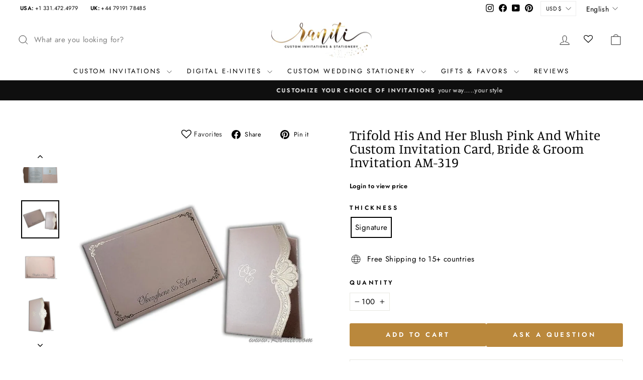

--- FILE ---
content_type: text/html; charset=utf-8
request_url: https://raniti.com/products/trifold-his-and-her-blush-pink-and-white-custom-invitation-card-bride-groom-invitation-am-319
body_size: 31315
content:
<!doctype html>
<html class="no-js" lang="en" dir="ltr">
<head>
  <meta charset="utf-8">
  <meta http-equiv="X-UA-Compatible" content="IE=edge,chrome=1">
  <meta name="viewport" content="width=device-width,initial-scale=1">
  <meta name="theme-color" content="#ba883c">
  <link rel="canonical" href="https://raniti.com/products/trifold-his-and-her-blush-pink-and-white-custom-invitation-card-bride-groom-invitation-am-319">
  <link rel="preconnect" href="https://cdn.shopify.com" crossorigin>
  <link rel="preconnect" href="https://fonts.shopifycdn.com" crossorigin>
  <link rel="dns-prefetch" href="https://productreviews.shopifycdn.com">
  <link rel="dns-prefetch" href="https://ajax.googleapis.com">
  <link rel="dns-prefetch" href="https://maps.googleapis.com">
  <link rel="dns-prefetch" href="https://maps.gstatic.com">

    <!-- Google Tag Manager -->
<script>(function(w,d,s,l,i){w[l]=w[l]||[];w[l].push({'gtm.start':
new Date().getTime(),event:'gtm.js'});var f=d.getElementsByTagName(s)[0],
j=d.createElement(s),dl=l!='dataLayer'?'&l='+l:'';j.async=true;j.src=
'https://www.googletagmanager.com/gtm.js?id='+i+dl;f.parentNode.insertBefore(j,f);
})(window,document,'script','dataLayer','GTM-NN66QBSJ');</script>
<!-- End Google Tag Manager -->

  <!-- Event snippet for Ask a question Oct 2024 conversion page -->

      <script>
    function myFunction() {
     function gtag_report_conversion(url) { var callback = function () { if (typeof(url) != 'undefined') { window.location = url; } }; gtag('event', 'conversion', { 'send_to': 'AW-1038353480/4t5CCNne5WQQyIiQ7wM', 'event_callback': callback }); return false; }
    }
    </script><link rel="shortcut icon" href="//raniti.com/cdn/shop/files/Logo_for_the_home_page_32d75fb4-c902-47a5-bbb4-619041cad617_32x32.jpg?v=1714718599" type="image/png" /><title>Trifold His and Her Blush pink and White Custom Invitation Card, Bride &amp; Groom Invitation AM-319 - Raniti LLC - Custom Invitations &amp; Stationery
</title>
<meta name="description" content="Buy Trifold His and Her Blush pink and White Custom Invitation Card, Bride &amp; Groom Invitation AM-319 at Raniti LLC - Custom Invitations &amp; Stationery! Trifold His &amp;amp; Her collection custom classic wedding invitation card in blush pink and white with main event insert in the center and second lose insert in the pocket. Includes outer envelope, card folder with die cut threefold opening and two inserts."><meta property="og:site_name" content="Raniti LLC - Custom Invitations &amp; Stationery">
  <meta property="og:url" content="https://raniti.com/products/trifold-his-and-her-blush-pink-and-white-custom-invitation-card-bride-groom-invitation-am-319">
  <meta property="og:title" content="Trifold His and Her Blush pink and White Custom Invitation Card, Bride &amp; Groom Invitation AM-319">
  <meta property="og:type" content="product">
  <meta property="og:description" content="Buy Trifold His and Her Blush pink and White Custom Invitation Card, Bride &amp; Groom Invitation AM-319 at Raniti LLC - Custom Invitations &amp; Stationery! Trifold His &amp;amp; Her collection custom classic wedding invitation card in blush pink and white with main event insert in the center and second lose insert in the pocket. Includes outer envelope, card folder with die cut threefold opening and two inserts."><meta property="og:image" content="http://raniti.com/cdn/shop/products/AM-319cardfront_3_1960a020-bf75-4276-859c-6f54cb7b9db5.jpg?v=1642798541">
    <meta property="og:image:secure_url" content="https://raniti.com/cdn/shop/products/AM-319cardfront_3_1960a020-bf75-4276-859c-6f54cb7b9db5.jpg?v=1642798541">
    <meta property="og:image:width" content="2048">
    <meta property="og:image:height" content="2048"><meta name="twitter:site" content="@">
  <meta name="twitter:card" content="summary_large_image">
  <meta name="twitter:title" content="Trifold His and Her Blush pink and White Custom Invitation Card, Bride & Groom Invitation AM-319">
  <meta name="twitter:description" content="Buy Trifold His and Her Blush pink and White Custom Invitation Card, Bride &amp; Groom Invitation AM-319 at Raniti LLC - Custom Invitations &amp; Stationery! Trifold His &amp;amp; Her collection custom classic wedding invitation card in blush pink and white with main event insert in the center and second lose insert in the pocket. Includes outer envelope, card folder with die cut threefold opening and two inserts.">
<style data-shopify>@font-face {
  font-family: Manuale;
  font-weight: 400;
  font-style: normal;
  font-display: swap;
  src: url("//raniti.com/cdn/fonts/manuale/manuale_n4.3468947ea49e5067c4233072bbe55a2e919c62ea.woff2") format("woff2"),
       url("//raniti.com/cdn/fonts/manuale/manuale_n4.4e82ae123d463ec6059225304d6039fd63f03a87.woff") format("woff");
}

  @font-face {
  font-family: Jost;
  font-weight: 400;
  font-style: normal;
  font-display: swap;
  src: url("//raniti.com/cdn/fonts/jost/jost_n4.d47a1b6347ce4a4c9f437608011273009d91f2b7.woff2") format("woff2"),
       url("//raniti.com/cdn/fonts/jost/jost_n4.791c46290e672b3f85c3d1c651ef2efa3819eadd.woff") format("woff");
}


  @font-face {
  font-family: Jost;
  font-weight: 600;
  font-style: normal;
  font-display: swap;
  src: url("//raniti.com/cdn/fonts/jost/jost_n6.ec1178db7a7515114a2d84e3dd680832b7af8b99.woff2") format("woff2"),
       url("//raniti.com/cdn/fonts/jost/jost_n6.b1178bb6bdd3979fef38e103a3816f6980aeaff9.woff") format("woff");
}

  @font-face {
  font-family: Jost;
  font-weight: 400;
  font-style: italic;
  font-display: swap;
  src: url("//raniti.com/cdn/fonts/jost/jost_i4.b690098389649750ada222b9763d55796c5283a5.woff2") format("woff2"),
       url("//raniti.com/cdn/fonts/jost/jost_i4.fd766415a47e50b9e391ae7ec04e2ae25e7e28b0.woff") format("woff");
}

  @font-face {
  font-family: Jost;
  font-weight: 600;
  font-style: italic;
  font-display: swap;
  src: url("//raniti.com/cdn/fonts/jost/jost_i6.9af7e5f39e3a108c08f24047a4276332d9d7b85e.woff2") format("woff2"),
       url("//raniti.com/cdn/fonts/jost/jost_i6.2bf310262638f998ed206777ce0b9a3b98b6fe92.woff") format("woff");
}

</style><link href="//raniti.com/cdn/shop/t/34/assets/theme.css?v=109247285946239784791739878749" rel="stylesheet" type="text/css" media="all" />
  <link href="//raniti.com/cdn/shop/t/34/assets/custom.css?v=67228769960363889011744375659" rel="stylesheet" type="text/css" media="all" />
<style data-shopify>:root {
    --typeHeaderPrimary: Manuale;
    --typeHeaderFallback: serif;
    --typeHeaderSize: 32px;
    --typeHeaderWeight: 400;
    --typeHeaderLineHeight: 1;
    --typeHeaderSpacing: 0.0em;

    --typeBasePrimary:Jost;
    --typeBaseFallback:sans-serif;
    --typeBaseSize: 15px;
    --typeBaseWeight: 400;
    --typeBaseSpacing: 0.025em;
    --typeBaseLineHeight: 1.6;
    --typeBaselineHeightMinus01: 1.5;

    --typeCollectionTitle: 18px;

    --iconWeight: 2px;
    --iconLinecaps: miter;

    
        --buttonRadius: 3px;
    

    --colorGridOverlayOpacity: 0.1;
    }

    .placeholder-content {
    background-image: linear-gradient(100deg, #ffffff 40%, #f7f7f7 63%, #ffffff 79%);
    }</style><script>
    document.documentElement.className = document.documentElement.className.replace('no-js', 'js');

    window.theme = window.theme || {};
    theme.routes = {
      home: "/",
      cart: "/cart.js",
      cartPage: "/cart",
      cartAdd: "/cart/add.js",
      cartChange: "/cart/change.js",
      search: "/search",
      predictiveSearch: "/search/suggest"
    };
    theme.strings = {
      soldOut: "Sold Out",
      unavailable: "Unavailable",
      inStockLabel: "In stock, ready to ship",
      oneStockLabel: "Low stock - [count] item left",
      otherStockLabel: "Low stock - [count] items left",
      willNotShipUntil: "Ready to ship [date]",
      willBeInStockAfter: "Back in stock [date]",
      waitingForStock: "Backordered, shipping soon",
      savePrice: "Save [saved_amount]",
      cartEmpty: "Your cart is currently empty.",
      cartTermsConfirmation: "You must agree with the terms and conditions of sales to check out",
      searchCollections: "Collections",
      searchPages: "Pages",
      searchArticles: "Articles",
      productFrom: "from ",
      maxQuantity: "You can only have [quantity] of [title] in your cart."
    };
    theme.settings = {
      cartType: "drawer",
      isCustomerTemplate: false,
      moneyFormat: "\u003cspan class=money\u003e${{amount}}\u003c\/span\u003e",
      saveType: "dollar",
      productImageSize: "square",
      productImageCover: false,
      predictiveSearch: true,
      predictiveSearchType: null,
      predictiveSearchVendor: false,
      predictiveSearchPrice: false,
      quickView: false,
      themeName: 'Impulse',
      themeVersion: "7.4.1"
    };
  </script><script>window.performance && window.performance.mark && window.performance.mark('shopify.content_for_header.start');</script><meta name="google-site-verification" content="5Y9iLD59Nep-shzWWGzK3-UozHrc7UQniQk4Ldl6ouA">
<meta name="facebook-domain-verification" content="bet4p33xrla8q607nbtcx9xs4qsrgm">
<meta id="shopify-digital-wallet" name="shopify-digital-wallet" content="/26125664352/digital_wallets/dialog">
<meta name="shopify-checkout-api-token" content="811f2d3ee2e46c1373d3579e574f4a69">
<meta id="in-context-paypal-metadata" data-shop-id="26125664352" data-venmo-supported="false" data-environment="production" data-locale="en_US" data-paypal-v4="true" data-currency="USD">
<link rel="alternate" hreflang="x-default" href="https://raniti.com/products/trifold-his-and-her-blush-pink-and-white-custom-invitation-card-bride-groom-invitation-am-319">
<link rel="alternate" hreflang="es" href="https://raniti.com/es/products/trifold-his-and-her-blush-pink-and-white-custom-invitation-card-bride-groom-invitation-am-319">
<link rel="alternate" type="application/json+oembed" href="https://raniti.com/products/trifold-his-and-her-blush-pink-and-white-custom-invitation-card-bride-groom-invitation-am-319.oembed">
<script async="async" src="/checkouts/internal/preloads.js?locale=en-US"></script>
<script id="shopify-features" type="application/json">{"accessToken":"811f2d3ee2e46c1373d3579e574f4a69","betas":["rich-media-storefront-analytics"],"domain":"raniti.com","predictiveSearch":true,"shopId":26125664352,"locale":"en"}</script>
<script>var Shopify = Shopify || {};
Shopify.shop = "raniti.myshopify.com";
Shopify.locale = "en";
Shopify.currency = {"active":"USD","rate":"1.0"};
Shopify.country = "US";
Shopify.theme = {"name":"Raniti-Impulse Theme(KLoc-WIP-Ver1- 02\/05)","id":125223043168,"schema_name":"Impulse","schema_version":"7.4.1","theme_store_id":857,"role":"main"};
Shopify.theme.handle = "null";
Shopify.theme.style = {"id":null,"handle":null};
Shopify.cdnHost = "raniti.com/cdn";
Shopify.routes = Shopify.routes || {};
Shopify.routes.root = "/";</script>
<script type="module">!function(o){(o.Shopify=o.Shopify||{}).modules=!0}(window);</script>
<script>!function(o){function n(){var o=[];function n(){o.push(Array.prototype.slice.apply(arguments))}return n.q=o,n}var t=o.Shopify=o.Shopify||{};t.loadFeatures=n(),t.autoloadFeatures=n()}(window);</script>
<script id="shop-js-analytics" type="application/json">{"pageType":"product"}</script>
<script defer="defer" async type="module" src="//raniti.com/cdn/shopifycloud/shop-js/modules/v2/client.init-shop-cart-sync_D9rMo2Al.en.esm.js"></script>
<script defer="defer" async type="module" src="//raniti.com/cdn/shopifycloud/shop-js/modules/v2/chunk.common_CxiRFgWq.esm.js"></script>
<script type="module">
  await import("//raniti.com/cdn/shopifycloud/shop-js/modules/v2/client.init-shop-cart-sync_D9rMo2Al.en.esm.js");
await import("//raniti.com/cdn/shopifycloud/shop-js/modules/v2/chunk.common_CxiRFgWq.esm.js");

  window.Shopify.SignInWithShop?.initShopCartSync?.({"fedCMEnabled":true,"windoidEnabled":true});

</script>
<script>(function() {
  var isLoaded = false;
  function asyncLoad() {
    if (isLoaded) return;
    isLoaded = true;
    var urls = ["https:\/\/assets.smartwishlist.webmarked.net\/static\/v6\/smartwishlist.js?shop=raniti.myshopify.com","https:\/\/embed.tawk.to\/widget-script\/5f0fdbd75b59f94722bad21b\/default.js?shop=raniti.myshopify.com","https:\/\/storage.googleapis.com\/singleton-software-bucket\/verifycustomers\/prod\/main_v2.js?shop=raniti.myshopify.com","https:\/\/cdn.grw.reputon.com\/assets\/widget.js?shop=raniti.myshopify.com","\/\/social-login.oxiapps.com\/api\/init?vt=928349\u0026shop=raniti.myshopify.com","https:\/\/cdn.nfcube.com\/instafeed-48da5a5ece569652ed284c6b734d352c.js?shop=raniti.myshopify.com"];
    for (var i = 0; i < urls.length; i++) {
      var s = document.createElement('script');
      s.type = 'text/javascript';
      s.async = true;
      s.src = urls[i];
      var x = document.getElementsByTagName('script')[0];
      x.parentNode.insertBefore(s, x);
    }
  };
  if(window.attachEvent) {
    window.attachEvent('onload', asyncLoad);
  } else {
    window.addEventListener('load', asyncLoad, false);
  }
})();</script>
<script id="__st">var __st={"a":26125664352,"offset":-21600,"reqid":"08346880-9a50-4a2b-a35c-4637b142a029-1766109363","pageurl":"raniti.com\/products\/trifold-his-and-her-blush-pink-and-white-custom-invitation-card-bride-groom-invitation-am-319","u":"848ed1c640ba","p":"product","rtyp":"product","rid":4719368568928};</script>
<script>window.ShopifyPaypalV4VisibilityTracking = true;</script>
<script id="captcha-bootstrap">!function(){'use strict';const t='contact',e='account',n='new_comment',o=[[t,t],['blogs',n],['comments',n],[t,'customer']],c=[[e,'customer_login'],[e,'guest_login'],[e,'recover_customer_password'],[e,'create_customer']],r=t=>t.map((([t,e])=>`form[action*='/${t}']:not([data-nocaptcha='true']) input[name='form_type'][value='${e}']`)).join(','),a=t=>()=>t?[...document.querySelectorAll(t)].map((t=>t.form)):[];function s(){const t=[...o],e=r(t);return a(e)}const i='password',u='form_key',d=['recaptcha-v3-token','g-recaptcha-response','h-captcha-response',i],f=()=>{try{return window.sessionStorage}catch{return}},m='__shopify_v',_=t=>t.elements[u];function p(t,e,n=!1){try{const o=window.sessionStorage,c=JSON.parse(o.getItem(e)),{data:r}=function(t){const{data:e,action:n}=t;return t[m]||n?{data:e,action:n}:{data:t,action:n}}(c);for(const[e,n]of Object.entries(r))t.elements[e]&&(t.elements[e].value=n);n&&o.removeItem(e)}catch(o){console.error('form repopulation failed',{error:o})}}const l='form_type',E='cptcha';function T(t){t.dataset[E]=!0}const w=window,h=w.document,L='Shopify',v='ce_forms',y='captcha';let A=!1;((t,e)=>{const n=(g='f06e6c50-85a8-45c8-87d0-21a2b65856fe',I='https://cdn.shopify.com/shopifycloud/storefront-forms-hcaptcha/ce_storefront_forms_captcha_hcaptcha.v1.5.2.iife.js',D={infoText:'Protected by hCaptcha',privacyText:'Privacy',termsText:'Terms'},(t,e,n)=>{const o=w[L][v],c=o.bindForm;if(c)return c(t,g,e,D).then(n);var r;o.q.push([[t,g,e,D],n]),r=I,A||(h.body.append(Object.assign(h.createElement('script'),{id:'captcha-provider',async:!0,src:r})),A=!0)});var g,I,D;w[L]=w[L]||{},w[L][v]=w[L][v]||{},w[L][v].q=[],w[L][y]=w[L][y]||{},w[L][y].protect=function(t,e){n(t,void 0,e),T(t)},Object.freeze(w[L][y]),function(t,e,n,w,h,L){const[v,y,A,g]=function(t,e,n){const i=e?o:[],u=t?c:[],d=[...i,...u],f=r(d),m=r(i),_=r(d.filter((([t,e])=>n.includes(e))));return[a(f),a(m),a(_),s()]}(w,h,L),I=t=>{const e=t.target;return e instanceof HTMLFormElement?e:e&&e.form},D=t=>v().includes(t);t.addEventListener('submit',(t=>{const e=I(t);if(!e)return;const n=D(e)&&!e.dataset.hcaptchaBound&&!e.dataset.recaptchaBound,o=_(e),c=g().includes(e)&&(!o||!o.value);(n||c)&&t.preventDefault(),c&&!n&&(function(t){try{if(!f())return;!function(t){const e=f();if(!e)return;const n=_(t);if(!n)return;const o=n.value;o&&e.removeItem(o)}(t);const e=Array.from(Array(32),(()=>Math.random().toString(36)[2])).join('');!function(t,e){_(t)||t.append(Object.assign(document.createElement('input'),{type:'hidden',name:u})),t.elements[u].value=e}(t,e),function(t,e){const n=f();if(!n)return;const o=[...t.querySelectorAll(`input[type='${i}']`)].map((({name:t})=>t)),c=[...d,...o],r={};for(const[a,s]of new FormData(t).entries())c.includes(a)||(r[a]=s);n.setItem(e,JSON.stringify({[m]:1,action:t.action,data:r}))}(t,e)}catch(e){console.error('failed to persist form',e)}}(e),e.submit())}));const S=(t,e)=>{t&&!t.dataset[E]&&(n(t,e.some((e=>e===t))),T(t))};for(const o of['focusin','change'])t.addEventListener(o,(t=>{const e=I(t);D(e)&&S(e,y())}));const B=e.get('form_key'),M=e.get(l),P=B&&M;t.addEventListener('DOMContentLoaded',(()=>{const t=y();if(P)for(const e of t)e.elements[l].value===M&&p(e,B);[...new Set([...A(),...v().filter((t=>'true'===t.dataset.shopifyCaptcha))])].forEach((e=>S(e,t)))}))}(h,new URLSearchParams(w.location.search),n,t,e,['guest_login'])})(!0,!0)}();</script>
<script integrity="sha256-4kQ18oKyAcykRKYeNunJcIwy7WH5gtpwJnB7kiuLZ1E=" data-source-attribution="shopify.loadfeatures" defer="defer" src="//raniti.com/cdn/shopifycloud/storefront/assets/storefront/load_feature-a0a9edcb.js" crossorigin="anonymous"></script>
<script data-source-attribution="shopify.dynamic_checkout.dynamic.init">var Shopify=Shopify||{};Shopify.PaymentButton=Shopify.PaymentButton||{isStorefrontPortableWallets:!0,init:function(){window.Shopify.PaymentButton.init=function(){};var t=document.createElement("script");t.src="https://raniti.com/cdn/shopifycloud/portable-wallets/latest/portable-wallets.en.js",t.type="module",document.head.appendChild(t)}};
</script>
<script data-source-attribution="shopify.dynamic_checkout.buyer_consent">
  function portableWalletsHideBuyerConsent(e){var t=document.getElementById("shopify-buyer-consent"),n=document.getElementById("shopify-subscription-policy-button");t&&n&&(t.classList.add("hidden"),t.setAttribute("aria-hidden","true"),n.removeEventListener("click",e))}function portableWalletsShowBuyerConsent(e){var t=document.getElementById("shopify-buyer-consent"),n=document.getElementById("shopify-subscription-policy-button");t&&n&&(t.classList.remove("hidden"),t.removeAttribute("aria-hidden"),n.addEventListener("click",e))}window.Shopify?.PaymentButton&&(window.Shopify.PaymentButton.hideBuyerConsent=portableWalletsHideBuyerConsent,window.Shopify.PaymentButton.showBuyerConsent=portableWalletsShowBuyerConsent);
</script>
<script data-source-attribution="shopify.dynamic_checkout.cart.bootstrap">document.addEventListener("DOMContentLoaded",(function(){function t(){return document.querySelector("shopify-accelerated-checkout-cart, shopify-accelerated-checkout")}if(t())Shopify.PaymentButton.init();else{new MutationObserver((function(e,n){t()&&(Shopify.PaymentButton.init(),n.disconnect())})).observe(document.body,{childList:!0,subtree:!0})}}));
</script>
<script id='scb4127' type='text/javascript' async='' src='https://raniti.com/cdn/shopifycloud/privacy-banner/storefront-banner.js'></script><link id="shopify-accelerated-checkout-styles" rel="stylesheet" media="screen" href="https://raniti.com/cdn/shopifycloud/portable-wallets/latest/accelerated-checkout-backwards-compat.css" crossorigin="anonymous">
<style id="shopify-accelerated-checkout-cart">
        #shopify-buyer-consent {
  margin-top: 1em;
  display: inline-block;
  width: 100%;
}

#shopify-buyer-consent.hidden {
  display: none;
}

#shopify-subscription-policy-button {
  background: none;
  border: none;
  padding: 0;
  text-decoration: underline;
  font-size: inherit;
  cursor: pointer;
}

#shopify-subscription-policy-button::before {
  box-shadow: none;
}

      </style>

<script>window.performance && window.performance.mark && window.performance.mark('shopify.content_for_header.end');</script><script src="//raniti.com/cdn/shop/t/34/assets/vendor-scripts-v11.js" defer="defer"></script><link rel="stylesheet" href="//raniti.com/cdn/shop/t/34/assets/country-flags.css"><script src="https://ajax.googleapis.com/ajax/libs/jquery/3.7.1/jquery.min.js"></script>

  <script src="//raniti.com/cdn/shop/t/34/assets/theme.js?v=103171035590518601011744350943" defer="defer"></script>
<!-- BEGIN app block: shopify://apps/tinyseo/blocks/breadcrumbs-json-ld-embed/0605268f-f7c4-4e95-b560-e43df7d59ae4 -->
<!-- END app block --><!-- BEGIN app block: shopify://apps/tinyseo/blocks/product-json-ld-embed/0605268f-f7c4-4e95-b560-e43df7d59ae4 -->
<!-- END app block --><link href="https://monorail-edge.shopifysvc.com" rel="dns-prefetch">
<script>(function(){if ("sendBeacon" in navigator && "performance" in window) {try {var session_token_from_headers = performance.getEntriesByType('navigation')[0].serverTiming.find(x => x.name == '_s').description;} catch {var session_token_from_headers = undefined;}var session_cookie_matches = document.cookie.match(/_shopify_s=([^;]*)/);var session_token_from_cookie = session_cookie_matches && session_cookie_matches.length === 2 ? session_cookie_matches[1] : "";var session_token = session_token_from_headers || session_token_from_cookie || "";function handle_abandonment_event(e) {var entries = performance.getEntries().filter(function(entry) {return /monorail-edge.shopifysvc.com/.test(entry.name);});if (!window.abandonment_tracked && entries.length === 0) {window.abandonment_tracked = true;var currentMs = Date.now();var navigation_start = performance.timing.navigationStart;var payload = {shop_id: 26125664352,url: window.location.href,navigation_start,duration: currentMs - navigation_start,session_token,page_type: "product"};window.navigator.sendBeacon("https://monorail-edge.shopifysvc.com/v1/produce", JSON.stringify({schema_id: "online_store_buyer_site_abandonment/1.1",payload: payload,metadata: {event_created_at_ms: currentMs,event_sent_at_ms: currentMs}}));}}window.addEventListener('pagehide', handle_abandonment_event);}}());</script>
<script id="web-pixels-manager-setup">(function e(e,d,r,n,o){if(void 0===o&&(o={}),!Boolean(null===(a=null===(i=window.Shopify)||void 0===i?void 0:i.analytics)||void 0===a?void 0:a.replayQueue)){var i,a;window.Shopify=window.Shopify||{};var t=window.Shopify;t.analytics=t.analytics||{};var s=t.analytics;s.replayQueue=[],s.publish=function(e,d,r){return s.replayQueue.push([e,d,r]),!0};try{self.performance.mark("wpm:start")}catch(e){}var l=function(){var e={modern:/Edge?\/(1{2}[4-9]|1[2-9]\d|[2-9]\d{2}|\d{4,})\.\d+(\.\d+|)|Firefox\/(1{2}[4-9]|1[2-9]\d|[2-9]\d{2}|\d{4,})\.\d+(\.\d+|)|Chrom(ium|e)\/(9{2}|\d{3,})\.\d+(\.\d+|)|(Maci|X1{2}).+ Version\/(15\.\d+|(1[6-9]|[2-9]\d|\d{3,})\.\d+)([,.]\d+|)( \(\w+\)|)( Mobile\/\w+|) Safari\/|Chrome.+OPR\/(9{2}|\d{3,})\.\d+\.\d+|(CPU[ +]OS|iPhone[ +]OS|CPU[ +]iPhone|CPU IPhone OS|CPU iPad OS)[ +]+(15[._]\d+|(1[6-9]|[2-9]\d|\d{3,})[._]\d+)([._]\d+|)|Android:?[ /-](13[3-9]|1[4-9]\d|[2-9]\d{2}|\d{4,})(\.\d+|)(\.\d+|)|Android.+Firefox\/(13[5-9]|1[4-9]\d|[2-9]\d{2}|\d{4,})\.\d+(\.\d+|)|Android.+Chrom(ium|e)\/(13[3-9]|1[4-9]\d|[2-9]\d{2}|\d{4,})\.\d+(\.\d+|)|SamsungBrowser\/([2-9]\d|\d{3,})\.\d+/,legacy:/Edge?\/(1[6-9]|[2-9]\d|\d{3,})\.\d+(\.\d+|)|Firefox\/(5[4-9]|[6-9]\d|\d{3,})\.\d+(\.\d+|)|Chrom(ium|e)\/(5[1-9]|[6-9]\d|\d{3,})\.\d+(\.\d+|)([\d.]+$|.*Safari\/(?![\d.]+ Edge\/[\d.]+$))|(Maci|X1{2}).+ Version\/(10\.\d+|(1[1-9]|[2-9]\d|\d{3,})\.\d+)([,.]\d+|)( \(\w+\)|)( Mobile\/\w+|) Safari\/|Chrome.+OPR\/(3[89]|[4-9]\d|\d{3,})\.\d+\.\d+|(CPU[ +]OS|iPhone[ +]OS|CPU[ +]iPhone|CPU IPhone OS|CPU iPad OS)[ +]+(10[._]\d+|(1[1-9]|[2-9]\d|\d{3,})[._]\d+)([._]\d+|)|Android:?[ /-](13[3-9]|1[4-9]\d|[2-9]\d{2}|\d{4,})(\.\d+|)(\.\d+|)|Mobile Safari.+OPR\/([89]\d|\d{3,})\.\d+\.\d+|Android.+Firefox\/(13[5-9]|1[4-9]\d|[2-9]\d{2}|\d{4,})\.\d+(\.\d+|)|Android.+Chrom(ium|e)\/(13[3-9]|1[4-9]\d|[2-9]\d{2}|\d{4,})\.\d+(\.\d+|)|Android.+(UC? ?Browser|UCWEB|U3)[ /]?(15\.([5-9]|\d{2,})|(1[6-9]|[2-9]\d|\d{3,})\.\d+)\.\d+|SamsungBrowser\/(5\.\d+|([6-9]|\d{2,})\.\d+)|Android.+MQ{2}Browser\/(14(\.(9|\d{2,})|)|(1[5-9]|[2-9]\d|\d{3,})(\.\d+|))(\.\d+|)|K[Aa][Ii]OS\/(3\.\d+|([4-9]|\d{2,})\.\d+)(\.\d+|)/},d=e.modern,r=e.legacy,n=navigator.userAgent;return n.match(d)?"modern":n.match(r)?"legacy":"unknown"}(),u="modern"===l?"modern":"legacy",c=(null!=n?n:{modern:"",legacy:""})[u],f=function(e){return[e.baseUrl,"/wpm","/b",e.hashVersion,"modern"===e.buildTarget?"m":"l",".js"].join("")}({baseUrl:d,hashVersion:r,buildTarget:u}),m=function(e){var d=e.version,r=e.bundleTarget,n=e.surface,o=e.pageUrl,i=e.monorailEndpoint;return{emit:function(e){var a=e.status,t=e.errorMsg,s=(new Date).getTime(),l=JSON.stringify({metadata:{event_sent_at_ms:s},events:[{schema_id:"web_pixels_manager_load/3.1",payload:{version:d,bundle_target:r,page_url:o,status:a,surface:n,error_msg:t},metadata:{event_created_at_ms:s}}]});if(!i)return console&&console.warn&&console.warn("[Web Pixels Manager] No Monorail endpoint provided, skipping logging."),!1;try{return self.navigator.sendBeacon.bind(self.navigator)(i,l)}catch(e){}var u=new XMLHttpRequest;try{return u.open("POST",i,!0),u.setRequestHeader("Content-Type","text/plain"),u.send(l),!0}catch(e){return console&&console.warn&&console.warn("[Web Pixels Manager] Got an unhandled error while logging to Monorail."),!1}}}}({version:r,bundleTarget:l,surface:e.surface,pageUrl:self.location.href,monorailEndpoint:e.monorailEndpoint});try{o.browserTarget=l,function(e){var d=e.src,r=e.async,n=void 0===r||r,o=e.onload,i=e.onerror,a=e.sri,t=e.scriptDataAttributes,s=void 0===t?{}:t,l=document.createElement("script"),u=document.querySelector("head"),c=document.querySelector("body");if(l.async=n,l.src=d,a&&(l.integrity=a,l.crossOrigin="anonymous"),s)for(var f in s)if(Object.prototype.hasOwnProperty.call(s,f))try{l.dataset[f]=s[f]}catch(e){}if(o&&l.addEventListener("load",o),i&&l.addEventListener("error",i),u)u.appendChild(l);else{if(!c)throw new Error("Did not find a head or body element to append the script");c.appendChild(l)}}({src:f,async:!0,onload:function(){if(!function(){var e,d;return Boolean(null===(d=null===(e=window.Shopify)||void 0===e?void 0:e.analytics)||void 0===d?void 0:d.initialized)}()){var d=window.webPixelsManager.init(e)||void 0;if(d){var r=window.Shopify.analytics;r.replayQueue.forEach((function(e){var r=e[0],n=e[1],o=e[2];d.publishCustomEvent(r,n,o)})),r.replayQueue=[],r.publish=d.publishCustomEvent,r.visitor=d.visitor,r.initialized=!0}}},onerror:function(){return m.emit({status:"failed",errorMsg:"".concat(f," has failed to load")})},sri:function(e){var d=/^sha384-[A-Za-z0-9+/=]+$/;return"string"==typeof e&&d.test(e)}(c)?c:"",scriptDataAttributes:o}),m.emit({status:"loading"})}catch(e){m.emit({status:"failed",errorMsg:(null==e?void 0:e.message)||"Unknown error"})}}})({shopId: 26125664352,storefrontBaseUrl: "https://raniti.com",extensionsBaseUrl: "https://extensions.shopifycdn.com/cdn/shopifycloud/web-pixels-manager",monorailEndpoint: "https://monorail-edge.shopifysvc.com/unstable/produce_batch",surface: "storefront-renderer",enabledBetaFlags: ["2dca8a86"],webPixelsConfigList: [{"id":"1131249760","configuration":"{\"pixelCode\":\"D4BQL23C77U76PVIT4UG\"}","eventPayloadVersion":"v1","runtimeContext":"STRICT","scriptVersion":"22e92c2ad45662f435e4801458fb78cc","type":"APP","apiClientId":4383523,"privacyPurposes":["ANALYTICS","MARKETING","SALE_OF_DATA"],"dataSharingAdjustments":{"protectedCustomerApprovalScopes":["read_customer_address","read_customer_email","read_customer_name","read_customer_personal_data","read_customer_phone"]}},{"id":"1061257312","configuration":"{\"pixel_id\":\"31903729019242554\",\"pixel_type\":\"facebook_pixel\"}","eventPayloadVersion":"v1","runtimeContext":"OPEN","scriptVersion":"ca16bc87fe92b6042fbaa3acc2fbdaa6","type":"APP","apiClientId":2329312,"privacyPurposes":["ANALYTICS","MARKETING","SALE_OF_DATA"],"dataSharingAdjustments":{"protectedCustomerApprovalScopes":["read_customer_address","read_customer_email","read_customer_name","read_customer_personal_data","read_customer_phone"]}},{"id":"237240416","configuration":"{\"config\":\"{\\\"google_tag_ids\\\":[\\\"G-E9RM01WP20\\\",\\\"AW-1038353480\\\",\\\"GT-TB7RHJL\\\"],\\\"target_country\\\":\\\"US\\\",\\\"gtag_events\\\":[{\\\"type\\\":\\\"begin_checkout\\\",\\\"action_label\\\":[\\\"G-E9RM01WP20\\\",\\\"AW-1038353480\\\/RuiGCOmszogaEMiIkO8D\\\",\\\"AW-1038353480\\\/XhRICJuAm94BEMiIkO8D\\\"]},{\\\"type\\\":\\\"search\\\",\\\"action_label\\\":[\\\"G-E9RM01WP20\\\",\\\"AW-1038353480\\\/EkgoCOurzogaEMiIkO8D\\\"]},{\\\"type\\\":\\\"view_item\\\",\\\"action_label\\\":[\\\"G-E9RM01WP20\\\",\\\"AW-1038353480\\\/HJirCOirzogaEMiIkO8D\\\",\\\"MC-C0F14RCC1B\\\",\\\"AW-1038353480\\\/j14vCN_4i9kZEMiIkO8D\\\"]},{\\\"type\\\":\\\"purchase\\\",\\\"action_label\\\":[\\\"G-E9RM01WP20\\\",\\\"AW-1038353480\\\/JSmKCOKrzogaEMiIkO8D\\\",\\\"MC-C0F14RCC1B\\\",\\\"AW-1038353480\\\/N9fDCM3mn8MaEMiIkO8D\\\"]},{\\\"type\\\":\\\"page_view\\\",\\\"action_label\\\":[\\\"G-E9RM01WP20\\\",\\\"AW-1038353480\\\/rKm6COWrzogaEMiIkO8D\\\",\\\"MC-C0F14RCC1B\\\"]},{\\\"type\\\":\\\"add_payment_info\\\",\\\"action_label\\\":[\\\"G-E9RM01WP20\\\",\\\"AW-1038353480\\\/tNBmCOyszogaEMiIkO8D\\\"]},{\\\"type\\\":\\\"add_to_cart\\\",\\\"action_label\\\":[\\\"G-E9RM01WP20\\\",\\\"AW-1038353480\\\/XyfyCO6rzogaEMiIkO8D\\\"]}],\\\"enable_monitoring_mode\\\":false}\"}","eventPayloadVersion":"v1","runtimeContext":"OPEN","scriptVersion":"b2a88bafab3e21179ed38636efcd8a93","type":"APP","apiClientId":1780363,"privacyPurposes":[],"dataSharingAdjustments":{"protectedCustomerApprovalScopes":["read_customer_address","read_customer_email","read_customer_name","read_customer_personal_data","read_customer_phone"]}},{"id":"28967008","configuration":"{\"tagID\":\"2612591379115\"}","eventPayloadVersion":"v1","runtimeContext":"STRICT","scriptVersion":"18031546ee651571ed29edbe71a3550b","type":"APP","apiClientId":3009811,"privacyPurposes":["ANALYTICS","MARKETING","SALE_OF_DATA"],"dataSharingAdjustments":{"protectedCustomerApprovalScopes":["read_customer_address","read_customer_email","read_customer_name","read_customer_personal_data","read_customer_phone"]}},{"id":"28082272","eventPayloadVersion":"1","runtimeContext":"LAX","scriptVersion":"6","type":"CUSTOM","privacyPurposes":["SALE_OF_DATA"],"name":"Google tag"},{"id":"30310496","eventPayloadVersion":"1","runtimeContext":"LAX","scriptVersion":"1","type":"CUSTOM","privacyPurposes":[],"name":"Google Tag Manager "},{"id":"shopify-app-pixel","configuration":"{}","eventPayloadVersion":"v1","runtimeContext":"STRICT","scriptVersion":"0450","apiClientId":"shopify-pixel","type":"APP","privacyPurposes":["ANALYTICS","MARKETING"]},{"id":"shopify-custom-pixel","eventPayloadVersion":"v1","runtimeContext":"LAX","scriptVersion":"0450","apiClientId":"shopify-pixel","type":"CUSTOM","privacyPurposes":["ANALYTICS","MARKETING"]}],isMerchantRequest: false,initData: {"shop":{"name":"Raniti LLC - Custom Invitations \u0026 Stationery","paymentSettings":{"currencyCode":"USD"},"myshopifyDomain":"raniti.myshopify.com","countryCode":"US","storefrontUrl":"https:\/\/raniti.com"},"customer":null,"cart":null,"checkout":null,"productVariants":[{"price":{"amount":4.55,"currencyCode":"USD"},"product":{"title":"Trifold His and Her Blush pink and White Custom Invitation Card, Bride \u0026 Groom Invitation AM-319","vendor":"Quote","id":"4719368568928","untranslatedTitle":"Trifold His and Her Blush pink and White Custom Invitation Card, Bride \u0026 Groom Invitation AM-319","url":"\/products\/trifold-his-and-her-blush-pink-and-white-custom-invitation-card-bride-groom-invitation-am-319","type":"Custom Invitation"},"id":"32656032366688","image":{"src":"\/\/raniti.com\/cdn\/shop\/products\/trifold-his-and-her-blush-pink-and-white-custom-invitation-card-bride-groom-invitation-am-123.jpg?v=1646445965"},"sku":"AM-319S","title":"Signature","untranslatedTitle":"Signature"}],"purchasingCompany":null},},"https://raniti.com/cdn","1e0b1122w61c904dfpc855754am2b403ea2",{"modern":"","legacy":""},{"shopId":"26125664352","storefrontBaseUrl":"https:\/\/raniti.com","extensionBaseUrl":"https:\/\/extensions.shopifycdn.com\/cdn\/shopifycloud\/web-pixels-manager","surface":"storefront-renderer","enabledBetaFlags":"[\"2dca8a86\"]","isMerchantRequest":"false","hashVersion":"1e0b1122w61c904dfpc855754am2b403ea2","publish":"custom","events":"[[\"page_viewed\",{}],[\"product_viewed\",{\"productVariant\":{\"price\":{\"amount\":4.55,\"currencyCode\":\"USD\"},\"product\":{\"title\":\"Trifold His and Her Blush pink and White Custom Invitation Card, Bride \u0026 Groom Invitation AM-319\",\"vendor\":\"Quote\",\"id\":\"4719368568928\",\"untranslatedTitle\":\"Trifold His and Her Blush pink and White Custom Invitation Card, Bride \u0026 Groom Invitation AM-319\",\"url\":\"\/products\/trifold-his-and-her-blush-pink-and-white-custom-invitation-card-bride-groom-invitation-am-319\",\"type\":\"Custom Invitation\"},\"id\":\"32656032366688\",\"image\":{\"src\":\"\/\/raniti.com\/cdn\/shop\/products\/trifold-his-and-her-blush-pink-and-white-custom-invitation-card-bride-groom-invitation-am-123.jpg?v=1646445965\"},\"sku\":\"AM-319S\",\"title\":\"Signature\",\"untranslatedTitle\":\"Signature\"}}]]"});</script><script>
  window.ShopifyAnalytics = window.ShopifyAnalytics || {};
  window.ShopifyAnalytics.meta = window.ShopifyAnalytics.meta || {};
  window.ShopifyAnalytics.meta.currency = 'USD';
  var meta = {"product":{"id":4719368568928,"gid":"gid:\/\/shopify\/Product\/4719368568928","vendor":"Quote","type":"Custom Invitation","variants":[{"id":32656032366688,"price":455,"name":"Trifold His and Her Blush pink and White Custom Invitation Card, Bride \u0026 Groom Invitation AM-319 - Signature","public_title":"Signature","sku":"AM-319S"}],"remote":false},"page":{"pageType":"product","resourceType":"product","resourceId":4719368568928}};
  for (var attr in meta) {
    window.ShopifyAnalytics.meta[attr] = meta[attr];
  }
</script>
<script class="analytics">
  (function () {
    var customDocumentWrite = function(content) {
      var jquery = null;

      if (window.jQuery) {
        jquery = window.jQuery;
      } else if (window.Checkout && window.Checkout.$) {
        jquery = window.Checkout.$;
      }

      if (jquery) {
        jquery('body').append(content);
      }
    };

    var hasLoggedConversion = function(token) {
      if (token) {
        return document.cookie.indexOf('loggedConversion=' + token) !== -1;
      }
      return false;
    }

    var setCookieIfConversion = function(token) {
      if (token) {
        var twoMonthsFromNow = new Date(Date.now());
        twoMonthsFromNow.setMonth(twoMonthsFromNow.getMonth() + 2);

        document.cookie = 'loggedConversion=' + token + '; expires=' + twoMonthsFromNow;
      }
    }

    var trekkie = window.ShopifyAnalytics.lib = window.trekkie = window.trekkie || [];
    if (trekkie.integrations) {
      return;
    }
    trekkie.methods = [
      'identify',
      'page',
      'ready',
      'track',
      'trackForm',
      'trackLink'
    ];
    trekkie.factory = function(method) {
      return function() {
        var args = Array.prototype.slice.call(arguments);
        args.unshift(method);
        trekkie.push(args);
        return trekkie;
      };
    };
    for (var i = 0; i < trekkie.methods.length; i++) {
      var key = trekkie.methods[i];
      trekkie[key] = trekkie.factory(key);
    }
    trekkie.load = function(config) {
      trekkie.config = config || {};
      trekkie.config.initialDocumentCookie = document.cookie;
      var first = document.getElementsByTagName('script')[0];
      var script = document.createElement('script');
      script.type = 'text/javascript';
      script.onerror = function(e) {
        var scriptFallback = document.createElement('script');
        scriptFallback.type = 'text/javascript';
        scriptFallback.onerror = function(error) {
                var Monorail = {
      produce: function produce(monorailDomain, schemaId, payload) {
        var currentMs = new Date().getTime();
        var event = {
          schema_id: schemaId,
          payload: payload,
          metadata: {
            event_created_at_ms: currentMs,
            event_sent_at_ms: currentMs
          }
        };
        return Monorail.sendRequest("https://" + monorailDomain + "/v1/produce", JSON.stringify(event));
      },
      sendRequest: function sendRequest(endpointUrl, payload) {
        // Try the sendBeacon API
        if (window && window.navigator && typeof window.navigator.sendBeacon === 'function' && typeof window.Blob === 'function' && !Monorail.isIos12()) {
          var blobData = new window.Blob([payload], {
            type: 'text/plain'
          });

          if (window.navigator.sendBeacon(endpointUrl, blobData)) {
            return true;
          } // sendBeacon was not successful

        } // XHR beacon

        var xhr = new XMLHttpRequest();

        try {
          xhr.open('POST', endpointUrl);
          xhr.setRequestHeader('Content-Type', 'text/plain');
          xhr.send(payload);
        } catch (e) {
          console.log(e);
        }

        return false;
      },
      isIos12: function isIos12() {
        return window.navigator.userAgent.lastIndexOf('iPhone; CPU iPhone OS 12_') !== -1 || window.navigator.userAgent.lastIndexOf('iPad; CPU OS 12_') !== -1;
      }
    };
    Monorail.produce('monorail-edge.shopifysvc.com',
      'trekkie_storefront_load_errors/1.1',
      {shop_id: 26125664352,
      theme_id: 125223043168,
      app_name: "storefront",
      context_url: window.location.href,
      source_url: "//raniti.com/cdn/s/trekkie.storefront.4b0d51228c8d1703f19d66468963c9de55bf59b0.min.js"});

        };
        scriptFallback.async = true;
        scriptFallback.src = '//raniti.com/cdn/s/trekkie.storefront.4b0d51228c8d1703f19d66468963c9de55bf59b0.min.js';
        first.parentNode.insertBefore(scriptFallback, first);
      };
      script.async = true;
      script.src = '//raniti.com/cdn/s/trekkie.storefront.4b0d51228c8d1703f19d66468963c9de55bf59b0.min.js';
      first.parentNode.insertBefore(script, first);
    };
    trekkie.load(
      {"Trekkie":{"appName":"storefront","development":false,"defaultAttributes":{"shopId":26125664352,"isMerchantRequest":null,"themeId":125223043168,"themeCityHash":"27663139396324213","contentLanguage":"en","currency":"USD","eventMetadataId":"ba504416-98b8-4e8e-ad7e-977a6efdb70d"},"isServerSideCookieWritingEnabled":true,"monorailRegion":"shop_domain","enabledBetaFlags":["65f19447"]},"Session Attribution":{},"S2S":{"facebookCapiEnabled":true,"source":"trekkie-storefront-renderer","apiClientId":580111}}
    );

    var loaded = false;
    trekkie.ready(function() {
      if (loaded) return;
      loaded = true;

      window.ShopifyAnalytics.lib = window.trekkie;

      var originalDocumentWrite = document.write;
      document.write = customDocumentWrite;
      try { window.ShopifyAnalytics.merchantGoogleAnalytics.call(this); } catch(error) {};
      document.write = originalDocumentWrite;

      window.ShopifyAnalytics.lib.page(null,{"pageType":"product","resourceType":"product","resourceId":4719368568928,"shopifyEmitted":true});

      var match = window.location.pathname.match(/checkouts\/(.+)\/(thank_you|post_purchase)/)
      var token = match? match[1]: undefined;
      if (!hasLoggedConversion(token)) {
        setCookieIfConversion(token);
        window.ShopifyAnalytics.lib.track("Viewed Product",{"currency":"USD","variantId":32656032366688,"productId":4719368568928,"productGid":"gid:\/\/shopify\/Product\/4719368568928","name":"Trifold His and Her Blush pink and White Custom Invitation Card, Bride \u0026 Groom Invitation AM-319 - Signature","price":"4.55","sku":"AM-319S","brand":"Quote","variant":"Signature","category":"Custom Invitation","nonInteraction":true,"remote":false},undefined,undefined,{"shopifyEmitted":true});
      window.ShopifyAnalytics.lib.track("monorail:\/\/trekkie_storefront_viewed_product\/1.1",{"currency":"USD","variantId":32656032366688,"productId":4719368568928,"productGid":"gid:\/\/shopify\/Product\/4719368568928","name":"Trifold His and Her Blush pink and White Custom Invitation Card, Bride \u0026 Groom Invitation AM-319 - Signature","price":"4.55","sku":"AM-319S","brand":"Quote","variant":"Signature","category":"Custom Invitation","nonInteraction":true,"remote":false,"referer":"https:\/\/raniti.com\/products\/trifold-his-and-her-blush-pink-and-white-custom-invitation-card-bride-groom-invitation-am-319"});
      }
    });


        var eventsListenerScript = document.createElement('script');
        eventsListenerScript.async = true;
        eventsListenerScript.src = "//raniti.com/cdn/shopifycloud/storefront/assets/shop_events_listener-3da45d37.js";
        document.getElementsByTagName('head')[0].appendChild(eventsListenerScript);

})();</script>
  <script>
  if (!window.ga || (window.ga && typeof window.ga !== 'function')) {
    window.ga = function ga() {
      (window.ga.q = window.ga.q || []).push(arguments);
      if (window.Shopify && window.Shopify.analytics && typeof window.Shopify.analytics.publish === 'function') {
        window.Shopify.analytics.publish("ga_stub_called", {}, {sendTo: "google_osp_migration"});
      }
      console.error("Shopify's Google Analytics stub called with:", Array.from(arguments), "\nSee https://help.shopify.com/manual/promoting-marketing/pixels/pixel-migration#google for more information.");
    };
    if (window.Shopify && window.Shopify.analytics && typeof window.Shopify.analytics.publish === 'function') {
      window.Shopify.analytics.publish("ga_stub_initialized", {}, {sendTo: "google_osp_migration"});
    }
  }
</script>
<script
  defer
  src="https://raniti.com/cdn/shopifycloud/perf-kit/shopify-perf-kit-2.1.2.min.js"
  data-application="storefront-renderer"
  data-shop-id="26125664352"
  data-render-region="gcp-us-central1"
  data-page-type="product"
  data-theme-instance-id="125223043168"
  data-theme-name="Impulse"
  data-theme-version="7.4.1"
  data-monorail-region="shop_domain"
  data-resource-timing-sampling-rate="10"
  data-shs="true"
  data-shs-beacon="true"
  data-shs-export-with-fetch="true"
  data-shs-logs-sample-rate="1"
  data-shs-beacon-endpoint="https://raniti.com/api/collect"
></script>
</head>

<body class=" template-product" data-center-text="true" data-button_style="round-slight" data-type_header_capitalize="false" data-type_headers_align_text="true" data-type_product_capitalize="true" data-swatch_style="round" >


      <!-- Google Tag Manager (noscript) -->
    <noscript><iframe src="https://www.googletagmanager.com/ns.html?id=GTM-NN66QBSJ"
    height="0" width="0" style="display:none;visibility:hidden"></iframe></noscript>
    <!-- End Google Tag Manager (noscript) -->
      
  
  <a class="in-page-link visually-hidden skip-link" href="#MainContent">Skip to content</a>

  <div id="PageContainer" class="page-container">
    <div class="transition-body"><!-- BEGIN sections: header-group -->
<div id="shopify-section-sections--15219491504224__header" class="shopify-section shopify-section-group-header-group">

<div id="NavDrawer" class="drawer drawer--left">
  <div class="drawer__contents">
    <div class="drawer__fixed-header cutome_laout_log">
      <div class="drawer__header appear-animation appear-delay-1"><div class="h2 drawer__title"><div class="grid__item one-whole appear-animation appear-delay-2">
                  <a href="/account" class="mobile-nav__link">Log in
</a>
                </div></div>
        <div class="drawer__close">
          <button type="button" class="drawer__close-button js-drawer-close">
            <svg aria-hidden="true" focusable="false" role="presentation" class="icon icon-close" viewBox="0 0 64 64"><title>icon-X</title><path d="m19 17.61 27.12 27.13m0-27.12L19 44.74"/></svg>
            <span class="icon__fallback-text">Close menu</span>
          </button>
        </div>
      </div>
    </div>
    <div class="drawer__scrollable">
      <ul class="mobile-nav" role="navigation" aria-label="Primary"><li class="mobile-nav__item appear-animation appear-delay-3"><div class="mobile-nav__has-sublist"><a href="https://raniti.com/collections/custom-invitations?sort_by=price-ascending"
                    class="mobile-nav__link mobile-nav__link--top-level"
                    id="Label-https-raniti-com-collections-custom-invitations-sort_by-price-ascending1"
                    >
                    CUSTOM INVITATIONS 
                  </a>
                  <div class="mobile-nav__toggle">
                    <button type="button"
                      aria-controls="Linklist-https-raniti-com-collections-custom-invitations-sort_by-price-ascending1"
                      aria-labelledby="Label-https-raniti-com-collections-custom-invitations-sort_by-price-ascending1"
                      class="collapsible-trigger collapsible--auto-height"><span class="collapsible-trigger__icon collapsible-trigger__icon--open" role="presentation">
  <svg aria-hidden="true" focusable="false" role="presentation" class="icon icon--wide icon-chevron-down" viewBox="0 0 28 16"><path d="m1.57 1.59 12.76 12.77L27.1 1.59" stroke-width="2" stroke="#000" fill="none"/></svg>
</span>
</button>
                  </div></div><div id="Linklist-https-raniti-com-collections-custom-invitations-sort_by-price-ascending1"
                class="mobile-nav__sublist collapsible-content collapsible-content--all"
                >
                <div class="collapsible-content__inner">
                  <ul class="mobile-nav__sublist"><li class="mobile-nav__item">
                        <div class="mobile-nav__child-item"><a href="/collections/wedding"
                              class="mobile-nav__link"
                              id="Sublabel-collections-wedding1"
                              >
                              Wedding
                            </a></div></li><li class="mobile-nav__item">
                        <div class="mobile-nav__child-item"><a href="/collections/other-events"
                              class="mobile-nav__link"
                              id="Sublabel-collections-other-events2"
                              >
                              Other Events
                            </a></div></li><li class="mobile-nav__item">
                        <div class="mobile-nav__child-item"><a href="/collections/royal-scrolls"
                              class="mobile-nav__link"
                              id="Sublabel-collections-royal-scrolls3"
                              >
                              Scroll Invitations
                            </a></div></li><li class="mobile-nav__item">
                        <div class="mobile-nav__child-item"><a href="/collections/laser-cut-invitations"
                              class="mobile-nav__link"
                              id="Sublabel-collections-laser-cut-invitations4"
                              >
                              Lasercut Invitations
                            </a></div></li><li class="mobile-nav__item">
                        <div class="mobile-nav__child-item"><a href="/collections/luxury-invitations"
                              class="mobile-nav__link"
                              id="Sublabel-collections-luxury-invitations5"
                              >
                              Luxury Invitations 
                            </a></div></li></ul>
                </div>
              </div></li><li class="mobile-nav__item appear-animation appear-delay-4"><div class="mobile-nav__has-sublist"><a href="/collections/digital-video-invites-evideos"
                    class="mobile-nav__link mobile-nav__link--top-level"
                    id="Label-collections-digital-video-invites-evideos2"
                    >
                    DIGITAL E-INVITES
                  </a>
                  <div class="mobile-nav__toggle">
                    <button type="button"
                      aria-controls="Linklist-collections-digital-video-invites-evideos2"
                      aria-labelledby="Label-collections-digital-video-invites-evideos2"
                      class="collapsible-trigger collapsible--auto-height"><span class="collapsible-trigger__icon collapsible-trigger__icon--open" role="presentation">
  <svg aria-hidden="true" focusable="false" role="presentation" class="icon icon--wide icon-chevron-down" viewBox="0 0 28 16"><path d="m1.57 1.59 12.76 12.77L27.1 1.59" stroke-width="2" stroke="#000" fill="none"/></svg>
</span>
</button>
                  </div></div><div id="Linklist-collections-digital-video-invites-evideos2"
                class="mobile-nav__sublist collapsible-content collapsible-content--all"
                >
                <div class="collapsible-content__inner">
                  <ul class="mobile-nav__sublist"><li class="mobile-nav__item">
                        <div class="mobile-nav__child-item"><a href="/collections/digital-invites-evites"
                              class="mobile-nav__link"
                              id="Sublabel-collections-digital-invites-evites1"
                              >
                              Evites|Digital Invites|Caricature Evites
                            </a></div></li><li class="mobile-nav__item">
                        <div class="mobile-nav__child-item"><a href="/collections/digital-video-invites-evideos"
                              class="mobile-nav__link"
                              id="Sublabel-collections-digital-video-invites-evideos2"
                              >
                              Video Evites | Digital E-videos
                            </a></div></li></ul>
                </div>
              </div></li><li class="mobile-nav__item appear-animation appear-delay-5"><div class="mobile-nav__has-sublist"><a href="/collections/day-of-stationery"
                    class="mobile-nav__link mobile-nav__link--top-level"
                    id="Label-collections-day-of-stationery3"
                    >
                    CUSTOM WEDDING STATIONERY
                  </a>
                  <div class="mobile-nav__toggle">
                    <button type="button"
                      aria-controls="Linklist-collections-day-of-stationery3"
                      aria-labelledby="Label-collections-day-of-stationery3"
                      class="collapsible-trigger collapsible--auto-height"><span class="collapsible-trigger__icon collapsible-trigger__icon--open" role="presentation">
  <svg aria-hidden="true" focusable="false" role="presentation" class="icon icon--wide icon-chevron-down" viewBox="0 0 28 16"><path d="m1.57 1.59 12.76 12.77L27.1 1.59" stroke-width="2" stroke="#000" fill="none"/></svg>
</span>
</button>
                  </div></div><div id="Linklist-collections-day-of-stationery3"
                class="mobile-nav__sublist collapsible-content collapsible-content--all"
                >
                <div class="collapsible-content__inner">
                  <ul class="mobile-nav__sublist"><li class="mobile-nav__item">
                        <div class="mobile-nav__child-item"><a href="/collections/rsvp"
                              class="mobile-nav__link"
                              id="Sublabel-collections-rsvp1"
                              >
                              RSVP cards
                            </a></div></li><li class="mobile-nav__item">
                        <div class="mobile-nav__child-item"><a href="/collections/thank-you-cards"
                              class="mobile-nav__link"
                              id="Sublabel-collections-thank-you-cards2"
                              >
                              Thank you cards
                            </a></div></li><li class="mobile-nav__item">
                        <div class="mobile-nav__child-item"><a href="/collections/envelope-guests-addressing"
                              class="mobile-nav__link"
                              id="Sublabel-collections-envelope-guests-addressing3"
                              >
                              Guest Addressing
                            </a></div></li><li class="mobile-nav__item">
                        <div class="mobile-nav__child-item"><a href="/collections/personalized-gift-bags"
                              class="mobile-nav__link"
                              id="Sublabel-collections-personalized-gift-bags4"
                              >
                              Custom Gift Bags
                            </a></div></li><li class="mobile-nav__item">
                        <div class="mobile-nav__child-item"><a href="/collections/favor-cake-sweet-boxes"
                              class="mobile-nav__link"
                              id="Sublabel-collections-favor-cake-sweet-boxes5"
                              >
                              Favor|Cake|Sweet Boxes
                            </a></div></li><li class="mobile-nav__item">
                        <div class="mobile-nav__child-item"><a href="/collections/personalized-satin-ribbons"
                              class="mobile-nav__link"
                              id="Sublabel-collections-personalized-satin-ribbons6"
                              >
                              Custom Packaging Ribbons
                            </a></div></li><li class="mobile-nav__item">
                        <div class="mobile-nav__child-item"><a href="/collections/menu-cards"
                              class="mobile-nav__link"
                              id="Sublabel-collections-menu-cards7"
                              >
                              Menu Cards
                            </a></div></li><li class="mobile-nav__item">
                        <div class="mobile-nav__child-item"><a href="/collections/table-numbers"
                              class="mobile-nav__link"
                              id="Sublabel-collections-table-numbers8"
                              >
                              Table Numbers
                            </a></div></li><li class="mobile-nav__item">
                        <div class="mobile-nav__child-item"><a href="/collections/place-escort-cards"
                              class="mobile-nav__link"
                              id="Sublabel-collections-place-escort-cards9"
                              >
                              Place|Escort cards
                            </a></div></li><li class="mobile-nav__item">
                        <div class="mobile-nav__child-item"><a href="/collections/ceremony-programs"
                              class="mobile-nav__link"
                              id="Sublabel-collections-ceremony-programs10"
                              >
                              Ceremony Programs
                            </a></div></li><li class="mobile-nav__item">
                        <div class="mobile-nav__child-item"><a href="/collections/guest-door-luggage-tags"
                              class="mobile-nav__link"
                              id="Sublabel-collections-guest-door-luggage-tags11"
                              >
                              Guest door &amp; Luggage Tags
                            </a></div></li><li class="mobile-nav__item">
                        <div class="mobile-nav__child-item"><a href="/collections/guest-itineraries"
                              class="mobile-nav__link"
                              id="Sublabel-collections-guest-itineraries12"
                              >
                              Guest Itineraries &amp; Room Key cards
                            </a></div></li></ul>
                </div>
              </div></li><li class="mobile-nav__item appear-animation appear-delay-6"><div class="mobile-nav__has-sublist"><a href="/collections/gifts-favors"
                    class="mobile-nav__link mobile-nav__link--top-level"
                    id="Label-collections-gifts-favors4"
                    >
                    GIFTS & FAVORS
                  </a>
                  <div class="mobile-nav__toggle">
                    <button type="button"
                      aria-controls="Linklist-collections-gifts-favors4"
                      aria-labelledby="Label-collections-gifts-favors4"
                      class="collapsible-trigger collapsible--auto-height"><span class="collapsible-trigger__icon collapsible-trigger__icon--open" role="presentation">
  <svg aria-hidden="true" focusable="false" role="presentation" class="icon icon--wide icon-chevron-down" viewBox="0 0 28 16"><path d="m1.57 1.59 12.76 12.77L27.1 1.59" stroke-width="2" stroke="#000" fill="none"/></svg>
</span>
</button>
                  </div></div><div id="Linklist-collections-gifts-favors4"
                class="mobile-nav__sublist collapsible-content collapsible-content--all"
                >
                <div class="collapsible-content__inner">
                  <ul class="mobile-nav__sublist"><li class="mobile-nav__item">
                        <div class="mobile-nav__child-item"><a href="/collections/note-cards"
                              class="mobile-nav__link"
                              id="Sublabel-collections-note-cards1"
                              >
                              Custom Note Cards
                            </a></div></li><li class="mobile-nav__item">
                        <div class="mobile-nav__child-item"><a href="/collections/gift-personalized-envelopes"
                              class="mobile-nav__link"
                              id="Sublabel-collections-gift-personalized-envelopes2"
                              >
                              Custom Gift Envelopes
                            </a></div></li><li class="mobile-nav__item">
                        <div class="mobile-nav__child-item"><a href="/collections/gift-wine-welcome-bags"
                              class="mobile-nav__link"
                              id="Sublabel-collections-gift-wine-welcome-bags3"
                              >
                              Custom Wine Bags &amp; Tags
                            </a></div></li><li class="mobile-nav__item">
                        <div class="mobile-nav__child-item"><a href="/collections/gift-kids-stationery"
                              class="mobile-nav__link"
                              id="Sublabel-collections-gift-kids-stationery4"
                              >
                              Custom Kids Stationery 
                            </a></div></li><li class="mobile-nav__item">
                        <div class="mobile-nav__child-item"><a href="/collections/fabric-gift-favor-bags"
                              class="mobile-nav__link"
                              id="Sublabel-collections-fabric-gift-favor-bags5"
                              >
                              Ready Fabric Gift bags
                            </a></div></li><li class="mobile-nav__item">
                        <div class="mobile-nav__child-item"><a href="/collections/token-favor-bags"
                              class="mobile-nav__link"
                              id="Sublabel-collections-token-favor-bags6"
                              >
                              Ready Token Bags
                            </a></div></li><li class="mobile-nav__item">
                        <div class="mobile-nav__child-item"><a href="/collections/gift-envelopes-1"
                              class="mobile-nav__link"
                              id="Sublabel-collections-gift-envelopes-17"
                              >
                              Ready Gift Envelopes
                            </a></div></li><li class="mobile-nav__item">
                        <div class="mobile-nav__child-item"><a href="/collections/luxury-gift-boxes-1"
                              class="mobile-nav__link"
                              id="Sublabel-collections-luxury-gift-boxes-18"
                              >
                              Ready Luxury Gift Boxes
                            </a></div></li><li class="mobile-nav__item">
                        <div class="mobile-nav__child-item"><a href="/collections/holiday-favors"
                              class="mobile-nav__link"
                              id="Sublabel-collections-holiday-favors9"
                              >
                              Ready Holiday Favors
                            </a></div></li></ul>
                </div>
              </div></li><li class="mobile-nav__item appear-animation appear-delay-7"><a href="/pages/reviews" class="mobile-nav__link mobile-nav__link--top-level">REVIEWS</a></li><li class="mobile-nav__item mobile-nav__item--secondary">
            <div class="grid"><div class="grid__item one-whole appear-animation appear-delay-8 medium-up--hide">
                    <a href="tel:+1331.472.4979" class="mobile-nav__link"><strong>USA:</strong> +1  331.472.4979</a>
                  </div><div class="grid__item one-whole appear-animation appear-delay-9 medium-up--hide">
                    <a href="tel:+1331.472.4979" class="mobile-nav__link"><strong>UK:</strong> +44 79191 78485</a>
                  </div>
            </div>
          </li></ul><ul class="mobile-nav__social appear-animation appear-delay-10"><li class="mobile-nav__social-item">
            <a target="_blank" rel="noopener" href="https://www.instagram.com/invitationsbyraniti/" title="Raniti LLC - Custom Invitations &amp; Stationery on Instagram">
              <svg aria-hidden="true" focusable="false" role="presentation" class="icon icon-instagram" viewBox="0 0 32 32"><title>instagram</title><path fill="#444" d="M16 3.094c4.206 0 4.7.019 6.363.094 1.538.069 2.369.325 2.925.544.738.287 1.262.625 1.813 1.175s.894 1.075 1.175 1.813c.212.556.475 1.387.544 2.925.075 1.662.094 2.156.094 6.363s-.019 4.7-.094 6.363c-.069 1.538-.325 2.369-.544 2.925-.288.738-.625 1.262-1.175 1.813s-1.075.894-1.813 1.175c-.556.212-1.387.475-2.925.544-1.663.075-2.156.094-6.363.094s-4.7-.019-6.363-.094c-1.537-.069-2.369-.325-2.925-.544-.737-.288-1.263-.625-1.813-1.175s-.894-1.075-1.175-1.813c-.212-.556-.475-1.387-.544-2.925-.075-1.663-.094-2.156-.094-6.363s.019-4.7.094-6.363c.069-1.537.325-2.369.544-2.925.287-.737.625-1.263 1.175-1.813s1.075-.894 1.813-1.175c.556-.212 1.388-.475 2.925-.544 1.662-.081 2.156-.094 6.363-.094zm0-2.838c-4.275 0-4.813.019-6.494.094-1.675.075-2.819.344-3.819.731-1.037.4-1.913.944-2.788 1.819S1.486 4.656 1.08 5.688c-.387 1-.656 2.144-.731 3.825-.075 1.675-.094 2.213-.094 6.488s.019 4.813.094 6.494c.075 1.675.344 2.819.731 3.825.4 1.038.944 1.913 1.819 2.788s1.756 1.413 2.788 1.819c1 .387 2.144.656 3.825.731s2.213.094 6.494.094 4.813-.019 6.494-.094c1.675-.075 2.819-.344 3.825-.731 1.038-.4 1.913-.944 2.788-1.819s1.413-1.756 1.819-2.788c.387-1 .656-2.144.731-3.825s.094-2.212.094-6.494-.019-4.813-.094-6.494c-.075-1.675-.344-2.819-.731-3.825-.4-1.038-.944-1.913-1.819-2.788s-1.756-1.413-2.788-1.819c-1-.387-2.144-.656-3.825-.731C20.812.275 20.275.256 16 .256z"/><path fill="#444" d="M16 7.912a8.088 8.088 0 0 0 0 16.175c4.463 0 8.087-3.625 8.087-8.088s-3.625-8.088-8.088-8.088zm0 13.338a5.25 5.25 0 1 1 0-10.5 5.25 5.25 0 1 1 0 10.5zM26.294 7.594a1.887 1.887 0 1 1-3.774.002 1.887 1.887 0 0 1 3.774-.003z"/></svg>
              <span class="icon__fallback-text">Instagram</span>
            </a>
          </li><li class="mobile-nav__social-item">
            <a target="_blank" rel="noopener" href="https://www.facebook.com/invitationsbyraniti" title="Raniti LLC - Custom Invitations &amp; Stationery on Facebook">
              <svg aria-hidden="true" focusable="false" role="presentation" class="icon icon-facebook" viewBox="0 0 14222 14222"><path d="M14222 7112c0 3549.352-2600.418 6491.344-6000 7024.72V9168h1657l315-2056H8222V5778c0-562 275-1111 1159-1111h897V2917s-814-139-1592-139c-1624 0-2686 984-2686 2767v1567H4194v2056h1806v4968.72C2600.418 13603.344 0 10661.352 0 7112 0 3184.703 3183.703 1 7111 1s7111 3183.703 7111 7111Zm-8222 7025c362 57 733 86 1111 86-377.945 0-749.003-29.485-1111-86.28Zm2222 0v-.28a7107.458 7107.458 0 0 1-167.717 24.267A7407.158 7407.158 0 0 0 8222 14137Zm-167.717 23.987C7745.664 14201.89 7430.797 14223 7111 14223c319.843 0 634.675-21.479 943.283-62.013Z"/></svg>
              <span class="icon__fallback-text">Facebook</span>
            </a>
          </li><li class="mobile-nav__social-item">
            <a target="_blank" rel="noopener" href="https://www.youtube.com/@invitationsbyraniti" title="Raniti LLC - Custom Invitations &amp; Stationery on YouTube">
              <svg aria-hidden="true" focusable="false" role="presentation" class="icon icon-youtube" viewBox="0 0 21 20"><path fill="#444" d="M-.196 15.803q0 1.23.812 2.092t1.977.861h14.946q1.165 0 1.977-.861t.812-2.092V3.909q0-1.23-.82-2.116T17.539.907H2.593q-1.148 0-1.969.886t-.82 2.116v11.894zm7.465-2.149V6.058q0-.115.066-.18.049-.016.082-.016l.082.016 7.153 3.806q.066.066.066.164 0 .066-.066.131l-7.153 3.806q-.033.033-.066.033-.066 0-.098-.033-.066-.066-.066-.131z"/></svg>
              <span class="icon__fallback-text">YouTube</span>
            </a>
          </li><li class="mobile-nav__social-item">
            <a target="_blank" rel="noopener" href="https://www.pinterest.com/invitationsbyraniti/" title="Raniti LLC - Custom Invitations &amp; Stationery on Pinterest">
              <svg aria-hidden="true" focusable="false" role="presentation" class="icon icon-pinterest" viewBox="0 0 256 256"><path d="M0 128.002c0 52.414 31.518 97.442 76.619 117.239-.36-8.938-.064-19.668 2.228-29.393 2.461-10.391 16.47-69.748 16.47-69.748s-4.089-8.173-4.089-20.252c0-18.969 10.994-33.136 24.686-33.136 11.643 0 17.268 8.745 17.268 19.217 0 11.704-7.465 29.211-11.304 45.426-3.207 13.578 6.808 24.653 20.203 24.653 24.252 0 40.586-31.149 40.586-68.055 0-28.054-18.895-49.052-53.262-49.052-38.828 0-63.017 28.956-63.017 61.3 0 11.152 3.288 19.016 8.438 25.106 2.368 2.797 2.697 3.922 1.84 7.134-.614 2.355-2.024 8.025-2.608 10.272-.852 3.242-3.479 4.401-6.409 3.204-17.884-7.301-26.213-26.886-26.213-48.902 0-36.361 30.666-79.961 91.482-79.961 48.87 0 81.035 35.364 81.035 73.325 0 50.213-27.916 87.726-69.066 87.726-13.819 0-26.818-7.47-31.271-15.955 0 0-7.431 29.492-9.005 35.187-2.714 9.869-8.026 19.733-12.883 27.421a127.897 127.897 0 0 0 36.277 5.249c70.684 0 127.996-57.309 127.996-128.005C256.001 57.309 198.689 0 128.005 0 57.314 0 0 57.309 0 128.002Z"/></svg>
              <span class="icon__fallback-text">Pinterest</span>
            </a>
          </li></ul>
    </div>
  </div>
</div>
<div id="CartDrawer" class="drawer drawer--right">
    <form id="CartDrawerForm" action="/cart" method="post" novalidate class="drawer__contents" data-location="cart-drawer">
      <div class="drawer__fixed-header">
        <div class="drawer__header appear-animation appear-delay-1">
          <div class="h2 drawer__title">Cart</div>
          <div class="drawer__close">
            <button type="button" class="drawer__close-button js-drawer-close">
              <svg aria-hidden="true" focusable="false" role="presentation" class="icon icon-close" viewBox="0 0 64 64"><title>icon-X</title><path d="m19 17.61 27.12 27.13m0-27.12L19 44.74"/></svg>
              <span class="icon__fallback-text">Close cart</span>
            </button>
          </div>
        </div>
      </div>

      <div class="drawer__inner">
        <div class="drawer__scrollable">
          <div data-products class="appear-animation appear-delay-2"></div>

          
            <div class="appear-animation appear-delay-3">
              <label for="CartNoteDrawer">Order note</label>
              <textarea name="note" class="input-full cart-notes" id="CartNoteDrawer"></textarea>
            </div>
          
        </div>

        <div class="drawer__footer appear-animation appear-delay-4">
          <div data-discounts>
            
          </div>

          <div class="cart__item-sub cart__item-row">
            <div class="ajaxcart__subtotal">Subtotal</div>
           
             <div data-subtotal style="display:none;"><span class=money>$0.00</span></div>
             <div class="grid-product__price"> <a href="https://raniti.com/account/login"> Login to view price</a></div>
            
          </div>
<p class="quantity_lesss_hndr">
  For quantity below 100 website prices are not applicable. Please place the order request and our team will respond with the cost for this order for your approval.
</p>
          <div class="cart__item-row text-center">
            <small>
              Shipping and  taxes calculated at checkout.<br />
            </small>
          </div>

          

          <div class="cart__checkout-wrapper">
            <button type="submit" name="checkout" data-terms-required="false" class="btn cart__checkout">
              Check out
            </button>

            
          </div>
        </div>
      </div>

      <div class="drawer__cart-empty appear-animation appear-delay-2">
        <div class="drawer__scrollable">
          Your cart is currently empty.
        </div>
      </div>
    </form>
  </div><style>
  .site-nav__link,
  .site-nav__dropdown-link:not(.site-nav__dropdown-link--top-level) {
    font-size: 13px;
  }
  
    .site-nav__link, .mobile-nav__link--top-level {
      text-transform: uppercase;
      letter-spacing: 0.2em;
    }
    .mobile-nav__link--top-level {
      font-size: 1.1em;
    }
  

  

  
    .megamenu__collection-image {
      display: none;
    }
  
.site-header {
      /* box-shadow: 0 0 1px rgba(0,0,0,0.2); */
    }

    .toolbar + .header-sticky-wrapper .site-header {
      border-top: 0;
    }</style>

<div data-section-id="sections--15219491504224__header" data-section-type="header"><div class="toolbar small--hide">
  <div class="page-width">
    <div class="toolbar__content"><div class="toolbar__item toolbar__item--menu">
          <ul class="inline-list toolbar__menu">
          
          
             <li>
              <a href="tel:+1331.472.4979"><strong>USA:</strong> +1 331.472.4979</a> 
             </li>
            <li>
              <a href="tel:+44 79191 78485"><strong>UK:</strong>  +44 79191 78485</a>
            </li>
         
         
          </ul>
        </div><div class="toolbar__item">
          <ul class="no-bullets social-icons inline-list toolbar__social"><li>
      <a target="_blank" rel="noopener" href="https://www.instagram.com/invitationsbyraniti/" title="Raniti LLC - Custom Invitations &amp; Stationery on Instagram">
        <svg aria-hidden="true" focusable="false" role="presentation" class="icon icon-instagram" viewBox="0 0 32 32"><title>instagram</title><path fill="#444" d="M16 3.094c4.206 0 4.7.019 6.363.094 1.538.069 2.369.325 2.925.544.738.287 1.262.625 1.813 1.175s.894 1.075 1.175 1.813c.212.556.475 1.387.544 2.925.075 1.662.094 2.156.094 6.363s-.019 4.7-.094 6.363c-.069 1.538-.325 2.369-.544 2.925-.288.738-.625 1.262-1.175 1.813s-1.075.894-1.813 1.175c-.556.212-1.387.475-2.925.544-1.663.075-2.156.094-6.363.094s-4.7-.019-6.363-.094c-1.537-.069-2.369-.325-2.925-.544-.737-.288-1.263-.625-1.813-1.175s-.894-1.075-1.175-1.813c-.212-.556-.475-1.387-.544-2.925-.075-1.663-.094-2.156-.094-6.363s.019-4.7.094-6.363c.069-1.537.325-2.369.544-2.925.287-.737.625-1.263 1.175-1.813s1.075-.894 1.813-1.175c.556-.212 1.388-.475 2.925-.544 1.662-.081 2.156-.094 6.363-.094zm0-2.838c-4.275 0-4.813.019-6.494.094-1.675.075-2.819.344-3.819.731-1.037.4-1.913.944-2.788 1.819S1.486 4.656 1.08 5.688c-.387 1-.656 2.144-.731 3.825-.075 1.675-.094 2.213-.094 6.488s.019 4.813.094 6.494c.075 1.675.344 2.819.731 3.825.4 1.038.944 1.913 1.819 2.788s1.756 1.413 2.788 1.819c1 .387 2.144.656 3.825.731s2.213.094 6.494.094 4.813-.019 6.494-.094c1.675-.075 2.819-.344 3.825-.731 1.038-.4 1.913-.944 2.788-1.819s1.413-1.756 1.819-2.788c.387-1 .656-2.144.731-3.825s.094-2.212.094-6.494-.019-4.813-.094-6.494c-.075-1.675-.344-2.819-.731-3.825-.4-1.038-.944-1.913-1.819-2.788s-1.756-1.413-2.788-1.819c-1-.387-2.144-.656-3.825-.731C20.812.275 20.275.256 16 .256z"/><path fill="#444" d="M16 7.912a8.088 8.088 0 0 0 0 16.175c4.463 0 8.087-3.625 8.087-8.088s-3.625-8.088-8.088-8.088zm0 13.338a5.25 5.25 0 1 1 0-10.5 5.25 5.25 0 1 1 0 10.5zM26.294 7.594a1.887 1.887 0 1 1-3.774.002 1.887 1.887 0 0 1 3.774-.003z"/></svg>
        <span class="icon__fallback-text">Instagram</span>
      </a>
    </li><li>
      <a target="_blank" rel="noopener" href="https://www.facebook.com/invitationsbyraniti" title="Raniti LLC - Custom Invitations &amp; Stationery on Facebook">
        <svg aria-hidden="true" focusable="false" role="presentation" class="icon icon-facebook" viewBox="0 0 14222 14222"><path d="M14222 7112c0 3549.352-2600.418 6491.344-6000 7024.72V9168h1657l315-2056H8222V5778c0-562 275-1111 1159-1111h897V2917s-814-139-1592-139c-1624 0-2686 984-2686 2767v1567H4194v2056h1806v4968.72C2600.418 13603.344 0 10661.352 0 7112 0 3184.703 3183.703 1 7111 1s7111 3183.703 7111 7111Zm-8222 7025c362 57 733 86 1111 86-377.945 0-749.003-29.485-1111-86.28Zm2222 0v-.28a7107.458 7107.458 0 0 1-167.717 24.267A7407.158 7407.158 0 0 0 8222 14137Zm-167.717 23.987C7745.664 14201.89 7430.797 14223 7111 14223c319.843 0 634.675-21.479 943.283-62.013Z"/></svg>
        <span class="icon__fallback-text">Facebook</span>
      </a>
    </li><li>
      <a target="_blank" rel="noopener" href="https://www.youtube.com/@invitationsbyraniti" title="Raniti LLC - Custom Invitations &amp; Stationery on YouTube">
        <svg aria-hidden="true" focusable="false" role="presentation" class="icon icon-youtube" viewBox="0 0 21 20"><path fill="#444" d="M-.196 15.803q0 1.23.812 2.092t1.977.861h14.946q1.165 0 1.977-.861t.812-2.092V3.909q0-1.23-.82-2.116T17.539.907H2.593q-1.148 0-1.969.886t-.82 2.116v11.894zm7.465-2.149V6.058q0-.115.066-.18.049-.016.082-.016l.082.016 7.153 3.806q.066.066.066.164 0 .066-.066.131l-7.153 3.806q-.033.033-.066.033-.066 0-.098-.033-.066-.066-.066-.131z"/></svg>
        <span class="icon__fallback-text">YouTube</span>
      </a>
    </li><li>
      <a target="_blank" rel="noopener" href="https://www.pinterest.com/invitationsbyraniti/" title="Raniti LLC - Custom Invitations &amp; Stationery on Pinterest">
        <svg aria-hidden="true" focusable="false" role="presentation" class="icon icon-pinterest" viewBox="0 0 256 256"><path d="M0 128.002c0 52.414 31.518 97.442 76.619 117.239-.36-8.938-.064-19.668 2.228-29.393 2.461-10.391 16.47-69.748 16.47-69.748s-4.089-8.173-4.089-20.252c0-18.969 10.994-33.136 24.686-33.136 11.643 0 17.268 8.745 17.268 19.217 0 11.704-7.465 29.211-11.304 45.426-3.207 13.578 6.808 24.653 20.203 24.653 24.252 0 40.586-31.149 40.586-68.055 0-28.054-18.895-49.052-53.262-49.052-38.828 0-63.017 28.956-63.017 61.3 0 11.152 3.288 19.016 8.438 25.106 2.368 2.797 2.697 3.922 1.84 7.134-.614 2.355-2.024 8.025-2.608 10.272-.852 3.242-3.479 4.401-6.409 3.204-17.884-7.301-26.213-26.886-26.213-48.902 0-36.361 30.666-79.961 91.482-79.961 48.87 0 81.035 35.364 81.035 73.325 0 50.213-27.916 87.726-69.066 87.726-13.819 0-26.818-7.47-31.271-15.955 0 0-7.431 29.492-9.005 35.187-2.714 9.869-8.026 19.733-12.883 27.421a127.897 127.897 0 0 0 36.277 5.249c70.684 0 127.996-57.309 127.996-128.005C256.001 57.309 198.689 0 128.005 0 57.314 0 0 57.309 0 128.002Z"/></svg>
        <span class="icon__fallback-text">Pinterest</span>
      </a>
    </li></ul>

        </div><div class="toolbar__item"><form method="post" action="/localization" id="localization_formtoolbar" accept-charset="UTF-8" class="multi-selectors" enctype="multipart/form-data" data-disclosure-form=""><input type="hidden" name="form_type" value="localization" /><input type="hidden" name="utf8" value="✓" /><input type="hidden" name="_method" value="put" /><input type="hidden" name="return_to" value="/products/trifold-his-and-her-blush-pink-and-white-custom-invitation-card-bride-groom-invitation-am-319" /><div class="multi-selectors__item Curr">
      <h2 class="visually-hidden" id="CurrencyHeading-toolbar">
        Currency
      </h2>

      <div class="disclosure" data-disclosure-currency>
        <button type="button" class="faux-select disclosure__toggle"  aria-expanded="false" aria-controls="CurrencyList-toolbar" aria-describedby="CurrencyHeading-toolbar" data-disclosure-toggle><span class="disclosure-list__label">
            USD $
          </span>
          <svg aria-hidden="true" focusable="false" role="presentation" class="icon icon--wide icon-chevron-down" viewBox="0 0 28 16"><path d="m1.57 1.59 12.76 12.77L27.1 1.59" stroke-width="2" stroke="#000" fill="none"/></svg>
        </button>
        <ul id="CurrencyList-toolbar" class="disclosure-list disclosure-list--down disclosure-list--left" data-disclosure-list><li class="disclosure-list__item">
              <a class="disclosure-list__option" href="#" data-value="AF" data-disclosure-option><span class="disclosure-list__label">
                  Afghanistan (AFN ؋)
                </span>
              </a>
            </li><li class="disclosure-list__item">
              <a class="disclosure-list__option" href="#" data-value="AX" data-disclosure-option><span class="disclosure-list__label">
                  Åland Islands (EUR €)
                </span>
              </a>
            </li><li class="disclosure-list__item">
              <a class="disclosure-list__option" href="#" data-value="AL" data-disclosure-option><span class="disclosure-list__label">
                  Albania (ALL L)
                </span>
              </a>
            </li><li class="disclosure-list__item">
              <a class="disclosure-list__option" href="#" data-value="DZ" data-disclosure-option><span class="disclosure-list__label">
                  Algeria (DZD د.ج)
                </span>
              </a>
            </li><li class="disclosure-list__item">
              <a class="disclosure-list__option" href="#" data-value="AD" data-disclosure-option><span class="disclosure-list__label">
                  Andorra (EUR €)
                </span>
              </a>
            </li><li class="disclosure-list__item">
              <a class="disclosure-list__option" href="#" data-value="AO" data-disclosure-option><span class="disclosure-list__label">
                  Angola (USD $)
                </span>
              </a>
            </li><li class="disclosure-list__item">
              <a class="disclosure-list__option" href="#" data-value="AI" data-disclosure-option><span class="disclosure-list__label">
                  Anguilla (XCD $)
                </span>
              </a>
            </li><li class="disclosure-list__item">
              <a class="disclosure-list__option" href="#" data-value="AG" data-disclosure-option><span class="disclosure-list__label">
                  Antigua &amp; Barbuda (XCD $)
                </span>
              </a>
            </li><li class="disclosure-list__item">
              <a class="disclosure-list__option" href="#" data-value="AR" data-disclosure-option><span class="disclosure-list__label">
                  Argentina (USD $)
                </span>
              </a>
            </li><li class="disclosure-list__item">
              <a class="disclosure-list__option" href="#" data-value="AM" data-disclosure-option><span class="disclosure-list__label">
                  Armenia (AMD դր.)
                </span>
              </a>
            </li><li class="disclosure-list__item">
              <a class="disclosure-list__option" href="#" data-value="AW" data-disclosure-option><span class="disclosure-list__label">
                  Aruba (AWG ƒ)
                </span>
              </a>
            </li><li class="disclosure-list__item">
              <a class="disclosure-list__option" href="#" data-value="AC" data-disclosure-option><span class="disclosure-list__label">
                  Ascension Island (SHP £)
                </span>
              </a>
            </li><li class="disclosure-list__item">
              <a class="disclosure-list__option" href="#" data-value="AU" data-disclosure-option><span class="disclosure-list__label">
                  Australia (AUD $)
                </span>
              </a>
            </li><li class="disclosure-list__item">
              <a class="disclosure-list__option" href="#" data-value="AT" data-disclosure-option><span class="disclosure-list__label">
                  Austria (EUR €)
                </span>
              </a>
            </li><li class="disclosure-list__item">
              <a class="disclosure-list__option" href="#" data-value="AZ" data-disclosure-option><span class="disclosure-list__label">
                  Azerbaijan (AZN ₼)
                </span>
              </a>
            </li><li class="disclosure-list__item">
              <a class="disclosure-list__option" href="#" data-value="BS" data-disclosure-option><span class="disclosure-list__label">
                  Bahamas (BSD $)
                </span>
              </a>
            </li><li class="disclosure-list__item">
              <a class="disclosure-list__option" href="#" data-value="BH" data-disclosure-option><span class="disclosure-list__label">
                  Bahrain (USD $)
                </span>
              </a>
            </li><li class="disclosure-list__item">
              <a class="disclosure-list__option" href="#" data-value="BD" data-disclosure-option><span class="disclosure-list__label">
                  Bangladesh (BDT ৳)
                </span>
              </a>
            </li><li class="disclosure-list__item">
              <a class="disclosure-list__option" href="#" data-value="BB" data-disclosure-option><span class="disclosure-list__label">
                  Barbados (BBD $)
                </span>
              </a>
            </li><li class="disclosure-list__item">
              <a class="disclosure-list__option" href="#" data-value="BY" data-disclosure-option><span class="disclosure-list__label">
                  Belarus (USD $)
                </span>
              </a>
            </li><li class="disclosure-list__item">
              <a class="disclosure-list__option" href="#" data-value="BE" data-disclosure-option><span class="disclosure-list__label">
                  Belgium (EUR €)
                </span>
              </a>
            </li><li class="disclosure-list__item">
              <a class="disclosure-list__option" href="#" data-value="BZ" data-disclosure-option><span class="disclosure-list__label">
                  Belize (BZD $)
                </span>
              </a>
            </li><li class="disclosure-list__item">
              <a class="disclosure-list__option" href="#" data-value="BJ" data-disclosure-option><span class="disclosure-list__label">
                  Benin (XOF Fr)
                </span>
              </a>
            </li><li class="disclosure-list__item">
              <a class="disclosure-list__option" href="#" data-value="BM" data-disclosure-option><span class="disclosure-list__label">
                  Bermuda (USD $)
                </span>
              </a>
            </li><li class="disclosure-list__item">
              <a class="disclosure-list__option" href="#" data-value="BT" data-disclosure-option><span class="disclosure-list__label">
                  Bhutan (USD $)
                </span>
              </a>
            </li><li class="disclosure-list__item">
              <a class="disclosure-list__option" href="#" data-value="BO" data-disclosure-option><span class="disclosure-list__label">
                  Bolivia (BOB Bs.)
                </span>
              </a>
            </li><li class="disclosure-list__item">
              <a class="disclosure-list__option" href="#" data-value="BA" data-disclosure-option><span class="disclosure-list__label">
                  Bosnia &amp; Herzegovina (BAM КМ)
                </span>
              </a>
            </li><li class="disclosure-list__item">
              <a class="disclosure-list__option" href="#" data-value="BW" data-disclosure-option><span class="disclosure-list__label">
                  Botswana (BWP P)
                </span>
              </a>
            </li><li class="disclosure-list__item">
              <a class="disclosure-list__option" href="#" data-value="BR" data-disclosure-option><span class="disclosure-list__label">
                  Brazil (USD $)
                </span>
              </a>
            </li><li class="disclosure-list__item">
              <a class="disclosure-list__option" href="#" data-value="IO" data-disclosure-option><span class="disclosure-list__label">
                  British Indian Ocean Territory (USD $)
                </span>
              </a>
            </li><li class="disclosure-list__item">
              <a class="disclosure-list__option" href="#" data-value="VG" data-disclosure-option><span class="disclosure-list__label">
                  British Virgin Islands (USD $)
                </span>
              </a>
            </li><li class="disclosure-list__item">
              <a class="disclosure-list__option" href="#" data-value="BN" data-disclosure-option><span class="disclosure-list__label">
                  Brunei (BND $)
                </span>
              </a>
            </li><li class="disclosure-list__item">
              <a class="disclosure-list__option" href="#" data-value="BG" data-disclosure-option><span class="disclosure-list__label">
                  Bulgaria (BGN лв.)
                </span>
              </a>
            </li><li class="disclosure-list__item">
              <a class="disclosure-list__option" href="#" data-value="BF" data-disclosure-option><span class="disclosure-list__label">
                  Burkina Faso (XOF Fr)
                </span>
              </a>
            </li><li class="disclosure-list__item">
              <a class="disclosure-list__option" href="#" data-value="BI" data-disclosure-option><span class="disclosure-list__label">
                  Burundi (BIF Fr)
                </span>
              </a>
            </li><li class="disclosure-list__item">
              <a class="disclosure-list__option" href="#" data-value="KH" data-disclosure-option><span class="disclosure-list__label">
                  Cambodia (KHR ៛)
                </span>
              </a>
            </li><li class="disclosure-list__item">
              <a class="disclosure-list__option" href="#" data-value="CM" data-disclosure-option><span class="disclosure-list__label">
                  Cameroon (XAF CFA)
                </span>
              </a>
            </li><li class="disclosure-list__item">
              <a class="disclosure-list__option" href="#" data-value="CA" data-disclosure-option><span class="disclosure-list__label">
                  Canada (CAD $)
                </span>
              </a>
            </li><li class="disclosure-list__item">
              <a class="disclosure-list__option" href="#" data-value="CV" data-disclosure-option><span class="disclosure-list__label">
                  Cape Verde (CVE $)
                </span>
              </a>
            </li><li class="disclosure-list__item">
              <a class="disclosure-list__option" href="#" data-value="BQ" data-disclosure-option><span class="disclosure-list__label">
                  Caribbean Netherlands (USD $)
                </span>
              </a>
            </li><li class="disclosure-list__item">
              <a class="disclosure-list__option" href="#" data-value="KY" data-disclosure-option><span class="disclosure-list__label">
                  Cayman Islands (KYD $)
                </span>
              </a>
            </li><li class="disclosure-list__item">
              <a class="disclosure-list__option" href="#" data-value="CF" data-disclosure-option><span class="disclosure-list__label">
                  Central African Republic (XAF CFA)
                </span>
              </a>
            </li><li class="disclosure-list__item">
              <a class="disclosure-list__option" href="#" data-value="TD" data-disclosure-option><span class="disclosure-list__label">
                  Chad (XAF CFA)
                </span>
              </a>
            </li><li class="disclosure-list__item">
              <a class="disclosure-list__option" href="#" data-value="CL" data-disclosure-option><span class="disclosure-list__label">
                  Chile (USD $)
                </span>
              </a>
            </li><li class="disclosure-list__item">
              <a class="disclosure-list__option" href="#" data-value="CN" data-disclosure-option><span class="disclosure-list__label">
                  China (CNY ¥)
                </span>
              </a>
            </li><li class="disclosure-list__item">
              <a class="disclosure-list__option" href="#" data-value="CX" data-disclosure-option><span class="disclosure-list__label">
                  Christmas Island (AUD $)
                </span>
              </a>
            </li><li class="disclosure-list__item">
              <a class="disclosure-list__option" href="#" data-value="CC" data-disclosure-option><span class="disclosure-list__label">
                  Cocos (Keeling) Islands (AUD $)
                </span>
              </a>
            </li><li class="disclosure-list__item">
              <a class="disclosure-list__option" href="#" data-value="CO" data-disclosure-option><span class="disclosure-list__label">
                  Colombia (USD $)
                </span>
              </a>
            </li><li class="disclosure-list__item">
              <a class="disclosure-list__option" href="#" data-value="KM" data-disclosure-option><span class="disclosure-list__label">
                  Comoros (KMF Fr)
                </span>
              </a>
            </li><li class="disclosure-list__item">
              <a class="disclosure-list__option" href="#" data-value="CG" data-disclosure-option><span class="disclosure-list__label">
                  Congo - Brazzaville (XAF CFA)
                </span>
              </a>
            </li><li class="disclosure-list__item">
              <a class="disclosure-list__option" href="#" data-value="CD" data-disclosure-option><span class="disclosure-list__label">
                  Congo - Kinshasa (CDF Fr)
                </span>
              </a>
            </li><li class="disclosure-list__item">
              <a class="disclosure-list__option" href="#" data-value="CK" data-disclosure-option><span class="disclosure-list__label">
                  Cook Islands (NZD $)
                </span>
              </a>
            </li><li class="disclosure-list__item">
              <a class="disclosure-list__option" href="#" data-value="CR" data-disclosure-option><span class="disclosure-list__label">
                  Costa Rica (CRC ₡)
                </span>
              </a>
            </li><li class="disclosure-list__item">
              <a class="disclosure-list__option" href="#" data-value="CI" data-disclosure-option><span class="disclosure-list__label">
                  Côte d’Ivoire (XOF Fr)
                </span>
              </a>
            </li><li class="disclosure-list__item">
              <a class="disclosure-list__option" href="#" data-value="HR" data-disclosure-option><span class="disclosure-list__label">
                  Croatia (EUR €)
                </span>
              </a>
            </li><li class="disclosure-list__item">
              <a class="disclosure-list__option" href="#" data-value="CW" data-disclosure-option><span class="disclosure-list__label">
                  Curaçao (ANG ƒ)
                </span>
              </a>
            </li><li class="disclosure-list__item">
              <a class="disclosure-list__option" href="#" data-value="CY" data-disclosure-option><span class="disclosure-list__label">
                  Cyprus (EUR €)
                </span>
              </a>
            </li><li class="disclosure-list__item">
              <a class="disclosure-list__option" href="#" data-value="CZ" data-disclosure-option><span class="disclosure-list__label">
                  Czechia (CZK Kč)
                </span>
              </a>
            </li><li class="disclosure-list__item">
              <a class="disclosure-list__option" href="#" data-value="DK" data-disclosure-option><span class="disclosure-list__label">
                  Denmark (DKK kr.)
                </span>
              </a>
            </li><li class="disclosure-list__item">
              <a class="disclosure-list__option" href="#" data-value="DJ" data-disclosure-option><span class="disclosure-list__label">
                  Djibouti (DJF Fdj)
                </span>
              </a>
            </li><li class="disclosure-list__item">
              <a class="disclosure-list__option" href="#" data-value="DM" data-disclosure-option><span class="disclosure-list__label">
                  Dominica (XCD $)
                </span>
              </a>
            </li><li class="disclosure-list__item">
              <a class="disclosure-list__option" href="#" data-value="DO" data-disclosure-option><span class="disclosure-list__label">
                  Dominican Republic (DOP $)
                </span>
              </a>
            </li><li class="disclosure-list__item">
              <a class="disclosure-list__option" href="#" data-value="EC" data-disclosure-option><span class="disclosure-list__label">
                  Ecuador (USD $)
                </span>
              </a>
            </li><li class="disclosure-list__item">
              <a class="disclosure-list__option" href="#" data-value="EG" data-disclosure-option><span class="disclosure-list__label">
                  Egypt (EGP ج.م)
                </span>
              </a>
            </li><li class="disclosure-list__item">
              <a class="disclosure-list__option" href="#" data-value="SV" data-disclosure-option><span class="disclosure-list__label">
                  El Salvador (USD $)
                </span>
              </a>
            </li><li class="disclosure-list__item">
              <a class="disclosure-list__option" href="#" data-value="GQ" data-disclosure-option><span class="disclosure-list__label">
                  Equatorial Guinea (XAF CFA)
                </span>
              </a>
            </li><li class="disclosure-list__item">
              <a class="disclosure-list__option" href="#" data-value="ER" data-disclosure-option><span class="disclosure-list__label">
                  Eritrea (USD $)
                </span>
              </a>
            </li><li class="disclosure-list__item">
              <a class="disclosure-list__option" href="#" data-value="EE" data-disclosure-option><span class="disclosure-list__label">
                  Estonia (EUR €)
                </span>
              </a>
            </li><li class="disclosure-list__item">
              <a class="disclosure-list__option" href="#" data-value="SZ" data-disclosure-option><span class="disclosure-list__label">
                  Eswatini (USD $)
                </span>
              </a>
            </li><li class="disclosure-list__item">
              <a class="disclosure-list__option" href="#" data-value="ET" data-disclosure-option><span class="disclosure-list__label">
                  Ethiopia (ETB Br)
                </span>
              </a>
            </li><li class="disclosure-list__item">
              <a class="disclosure-list__option" href="#" data-value="FK" data-disclosure-option><span class="disclosure-list__label">
                  Falkland Islands (FKP £)
                </span>
              </a>
            </li><li class="disclosure-list__item">
              <a class="disclosure-list__option" href="#" data-value="FO" data-disclosure-option><span class="disclosure-list__label">
                  Faroe Islands (DKK kr.)
                </span>
              </a>
            </li><li class="disclosure-list__item">
              <a class="disclosure-list__option" href="#" data-value="FJ" data-disclosure-option><span class="disclosure-list__label">
                  Fiji (FJD $)
                </span>
              </a>
            </li><li class="disclosure-list__item">
              <a class="disclosure-list__option" href="#" data-value="FI" data-disclosure-option><span class="disclosure-list__label">
                  Finland (EUR €)
                </span>
              </a>
            </li><li class="disclosure-list__item">
              <a class="disclosure-list__option" href="#" data-value="FR" data-disclosure-option><span class="disclosure-list__label">
                  France (EUR €)
                </span>
              </a>
            </li><li class="disclosure-list__item">
              <a class="disclosure-list__option" href="#" data-value="GF" data-disclosure-option><span class="disclosure-list__label">
                  French Guiana (EUR €)
                </span>
              </a>
            </li><li class="disclosure-list__item">
              <a class="disclosure-list__option" href="#" data-value="PF" data-disclosure-option><span class="disclosure-list__label">
                  French Polynesia (XPF Fr)
                </span>
              </a>
            </li><li class="disclosure-list__item">
              <a class="disclosure-list__option" href="#" data-value="TF" data-disclosure-option><span class="disclosure-list__label">
                  French Southern Territories (EUR €)
                </span>
              </a>
            </li><li class="disclosure-list__item">
              <a class="disclosure-list__option" href="#" data-value="GA" data-disclosure-option><span class="disclosure-list__label">
                  Gabon (XOF Fr)
                </span>
              </a>
            </li><li class="disclosure-list__item">
              <a class="disclosure-list__option" href="#" data-value="GM" data-disclosure-option><span class="disclosure-list__label">
                  Gambia (GMD D)
                </span>
              </a>
            </li><li class="disclosure-list__item">
              <a class="disclosure-list__option" href="#" data-value="GE" data-disclosure-option><span class="disclosure-list__label">
                  Georgia (USD $)
                </span>
              </a>
            </li><li class="disclosure-list__item">
              <a class="disclosure-list__option" href="#" data-value="DE" data-disclosure-option><span class="disclosure-list__label">
                  Germany (EUR €)
                </span>
              </a>
            </li><li class="disclosure-list__item">
              <a class="disclosure-list__option" href="#" data-value="GH" data-disclosure-option><span class="disclosure-list__label">
                  Ghana (USD $)
                </span>
              </a>
            </li><li class="disclosure-list__item">
              <a class="disclosure-list__option" href="#" data-value="GI" data-disclosure-option><span class="disclosure-list__label">
                  Gibraltar (GBP £)
                </span>
              </a>
            </li><li class="disclosure-list__item">
              <a class="disclosure-list__option" href="#" data-value="GR" data-disclosure-option><span class="disclosure-list__label">
                  Greece (EUR €)
                </span>
              </a>
            </li><li class="disclosure-list__item">
              <a class="disclosure-list__option" href="#" data-value="GL" data-disclosure-option><span class="disclosure-list__label">
                  Greenland (DKK kr.)
                </span>
              </a>
            </li><li class="disclosure-list__item">
              <a class="disclosure-list__option" href="#" data-value="GD" data-disclosure-option><span class="disclosure-list__label">
                  Grenada (XCD $)
                </span>
              </a>
            </li><li class="disclosure-list__item">
              <a class="disclosure-list__option" href="#" data-value="GP" data-disclosure-option><span class="disclosure-list__label">
                  Guadeloupe (EUR €)
                </span>
              </a>
            </li><li class="disclosure-list__item">
              <a class="disclosure-list__option" href="#" data-value="GT" data-disclosure-option><span class="disclosure-list__label">
                  Guatemala (GTQ Q)
                </span>
              </a>
            </li><li class="disclosure-list__item">
              <a class="disclosure-list__option" href="#" data-value="GG" data-disclosure-option><span class="disclosure-list__label">
                  Guernsey (GBP £)
                </span>
              </a>
            </li><li class="disclosure-list__item">
              <a class="disclosure-list__option" href="#" data-value="GN" data-disclosure-option><span class="disclosure-list__label">
                  Guinea (GNF Fr)
                </span>
              </a>
            </li><li class="disclosure-list__item">
              <a class="disclosure-list__option" href="#" data-value="GW" data-disclosure-option><span class="disclosure-list__label">
                  Guinea-Bissau (XOF Fr)
                </span>
              </a>
            </li><li class="disclosure-list__item">
              <a class="disclosure-list__option" href="#" data-value="GY" data-disclosure-option><span class="disclosure-list__label">
                  Guyana (GYD $)
                </span>
              </a>
            </li><li class="disclosure-list__item">
              <a class="disclosure-list__option" href="#" data-value="HT" data-disclosure-option><span class="disclosure-list__label">
                  Haiti (USD $)
                </span>
              </a>
            </li><li class="disclosure-list__item">
              <a class="disclosure-list__option" href="#" data-value="HN" data-disclosure-option><span class="disclosure-list__label">
                  Honduras (HNL L)
                </span>
              </a>
            </li><li class="disclosure-list__item">
              <a class="disclosure-list__option" href="#" data-value="HK" data-disclosure-option><span class="disclosure-list__label">
                  Hong Kong SAR (HKD $)
                </span>
              </a>
            </li><li class="disclosure-list__item">
              <a class="disclosure-list__option" href="#" data-value="HU" data-disclosure-option><span class="disclosure-list__label">
                  Hungary (HUF Ft)
                </span>
              </a>
            </li><li class="disclosure-list__item">
              <a class="disclosure-list__option" href="#" data-value="IS" data-disclosure-option><span class="disclosure-list__label">
                  Iceland (ISK kr)
                </span>
              </a>
            </li><li class="disclosure-list__item">
              <a class="disclosure-list__option" href="#" data-value="ID" data-disclosure-option><span class="disclosure-list__label">
                  Indonesia (IDR Rp)
                </span>
              </a>
            </li><li class="disclosure-list__item">
              <a class="disclosure-list__option" href="#" data-value="IQ" data-disclosure-option><span class="disclosure-list__label">
                  Iraq (USD $)
                </span>
              </a>
            </li><li class="disclosure-list__item">
              <a class="disclosure-list__option" href="#" data-value="IE" data-disclosure-option><span class="disclosure-list__label">
                  Ireland (EUR €)
                </span>
              </a>
            </li><li class="disclosure-list__item">
              <a class="disclosure-list__option" href="#" data-value="IM" data-disclosure-option><span class="disclosure-list__label">
                  Isle of Man (GBP £)
                </span>
              </a>
            </li><li class="disclosure-list__item">
              <a class="disclosure-list__option" href="#" data-value="IL" data-disclosure-option><span class="disclosure-list__label">
                  Israel (ILS ₪)
                </span>
              </a>
            </li><li class="disclosure-list__item">
              <a class="disclosure-list__option" href="#" data-value="IT" data-disclosure-option><span class="disclosure-list__label">
                  Italy (EUR €)
                </span>
              </a>
            </li><li class="disclosure-list__item">
              <a class="disclosure-list__option" href="#" data-value="JM" data-disclosure-option><span class="disclosure-list__label">
                  Jamaica (JMD $)
                </span>
              </a>
            </li><li class="disclosure-list__item">
              <a class="disclosure-list__option" href="#" data-value="JP" data-disclosure-option><span class="disclosure-list__label">
                  Japan (JPY ¥)
                </span>
              </a>
            </li><li class="disclosure-list__item">
              <a class="disclosure-list__option" href="#" data-value="JE" data-disclosure-option><span class="disclosure-list__label">
                  Jersey (USD $)
                </span>
              </a>
            </li><li class="disclosure-list__item">
              <a class="disclosure-list__option" href="#" data-value="JO" data-disclosure-option><span class="disclosure-list__label">
                  Jordan (USD $)
                </span>
              </a>
            </li><li class="disclosure-list__item">
              <a class="disclosure-list__option" href="#" data-value="KZ" data-disclosure-option><span class="disclosure-list__label">
                  Kazakhstan (KZT ₸)
                </span>
              </a>
            </li><li class="disclosure-list__item">
              <a class="disclosure-list__option" href="#" data-value="KE" data-disclosure-option><span class="disclosure-list__label">
                  Kenya (KES KSh)
                </span>
              </a>
            </li><li class="disclosure-list__item">
              <a class="disclosure-list__option" href="#" data-value="KI" data-disclosure-option><span class="disclosure-list__label">
                  Kiribati (USD $)
                </span>
              </a>
            </li><li class="disclosure-list__item">
              <a class="disclosure-list__option" href="#" data-value="XK" data-disclosure-option><span class="disclosure-list__label">
                  Kosovo (EUR €)
                </span>
              </a>
            </li><li class="disclosure-list__item">
              <a class="disclosure-list__option" href="#" data-value="KW" data-disclosure-option><span class="disclosure-list__label">
                  Kuwait (USD $)
                </span>
              </a>
            </li><li class="disclosure-list__item">
              <a class="disclosure-list__option" href="#" data-value="KG" data-disclosure-option><span class="disclosure-list__label">
                  Kyrgyzstan (KGS som)
                </span>
              </a>
            </li><li class="disclosure-list__item">
              <a class="disclosure-list__option" href="#" data-value="LA" data-disclosure-option><span class="disclosure-list__label">
                  Laos (LAK ₭)
                </span>
              </a>
            </li><li class="disclosure-list__item">
              <a class="disclosure-list__option" href="#" data-value="LV" data-disclosure-option><span class="disclosure-list__label">
                  Latvia (EUR €)
                </span>
              </a>
            </li><li class="disclosure-list__item">
              <a class="disclosure-list__option" href="#" data-value="LB" data-disclosure-option><span class="disclosure-list__label">
                  Lebanon (LBP ل.ل)
                </span>
              </a>
            </li><li class="disclosure-list__item">
              <a class="disclosure-list__option" href="#" data-value="LS" data-disclosure-option><span class="disclosure-list__label">
                  Lesotho (USD $)
                </span>
              </a>
            </li><li class="disclosure-list__item">
              <a class="disclosure-list__option" href="#" data-value="LR" data-disclosure-option><span class="disclosure-list__label">
                  Liberia (USD $)
                </span>
              </a>
            </li><li class="disclosure-list__item">
              <a class="disclosure-list__option" href="#" data-value="LY" data-disclosure-option><span class="disclosure-list__label">
                  Libya (USD $)
                </span>
              </a>
            </li><li class="disclosure-list__item">
              <a class="disclosure-list__option" href="#" data-value="LI" data-disclosure-option><span class="disclosure-list__label">
                  Liechtenstein (CHF CHF)
                </span>
              </a>
            </li><li class="disclosure-list__item">
              <a class="disclosure-list__option" href="#" data-value="LT" data-disclosure-option><span class="disclosure-list__label">
                  Lithuania (EUR €)
                </span>
              </a>
            </li><li class="disclosure-list__item">
              <a class="disclosure-list__option" href="#" data-value="LU" data-disclosure-option><span class="disclosure-list__label">
                  Luxembourg (EUR €)
                </span>
              </a>
            </li><li class="disclosure-list__item">
              <a class="disclosure-list__option" href="#" data-value="MO" data-disclosure-option><span class="disclosure-list__label">
                  Macao SAR (MOP P)
                </span>
              </a>
            </li><li class="disclosure-list__item">
              <a class="disclosure-list__option" href="#" data-value="MG" data-disclosure-option><span class="disclosure-list__label">
                  Madagascar (USD $)
                </span>
              </a>
            </li><li class="disclosure-list__item">
              <a class="disclosure-list__option" href="#" data-value="MW" data-disclosure-option><span class="disclosure-list__label">
                  Malawi (MWK MK)
                </span>
              </a>
            </li><li class="disclosure-list__item">
              <a class="disclosure-list__option" href="#" data-value="MY" data-disclosure-option><span class="disclosure-list__label">
                  Malaysia (MYR RM)
                </span>
              </a>
            </li><li class="disclosure-list__item">
              <a class="disclosure-list__option" href="#" data-value="MV" data-disclosure-option><span class="disclosure-list__label">
                  Maldives (MVR MVR)
                </span>
              </a>
            </li><li class="disclosure-list__item">
              <a class="disclosure-list__option" href="#" data-value="ML" data-disclosure-option><span class="disclosure-list__label">
                  Mali (XOF Fr)
                </span>
              </a>
            </li><li class="disclosure-list__item">
              <a class="disclosure-list__option" href="#" data-value="MT" data-disclosure-option><span class="disclosure-list__label">
                  Malta (EUR €)
                </span>
              </a>
            </li><li class="disclosure-list__item">
              <a class="disclosure-list__option" href="#" data-value="MQ" data-disclosure-option><span class="disclosure-list__label">
                  Martinique (EUR €)
                </span>
              </a>
            </li><li class="disclosure-list__item">
              <a class="disclosure-list__option" href="#" data-value="MR" data-disclosure-option><span class="disclosure-list__label">
                  Mauritania (USD $)
                </span>
              </a>
            </li><li class="disclosure-list__item">
              <a class="disclosure-list__option" href="#" data-value="MU" data-disclosure-option><span class="disclosure-list__label">
                  Mauritius (MUR ₨)
                </span>
              </a>
            </li><li class="disclosure-list__item">
              <a class="disclosure-list__option" href="#" data-value="YT" data-disclosure-option><span class="disclosure-list__label">
                  Mayotte (EUR €)
                </span>
              </a>
            </li><li class="disclosure-list__item">
              <a class="disclosure-list__option" href="#" data-value="MX" data-disclosure-option><span class="disclosure-list__label">
                  Mexico (USD $)
                </span>
              </a>
            </li><li class="disclosure-list__item">
              <a class="disclosure-list__option" href="#" data-value="MD" data-disclosure-option><span class="disclosure-list__label">
                  Moldova (MDL L)
                </span>
              </a>
            </li><li class="disclosure-list__item">
              <a class="disclosure-list__option" href="#" data-value="MC" data-disclosure-option><span class="disclosure-list__label">
                  Monaco (EUR €)
                </span>
              </a>
            </li><li class="disclosure-list__item">
              <a class="disclosure-list__option" href="#" data-value="MN" data-disclosure-option><span class="disclosure-list__label">
                  Mongolia (MNT ₮)
                </span>
              </a>
            </li><li class="disclosure-list__item">
              <a class="disclosure-list__option" href="#" data-value="ME" data-disclosure-option><span class="disclosure-list__label">
                  Montenegro (EUR €)
                </span>
              </a>
            </li><li class="disclosure-list__item">
              <a class="disclosure-list__option" href="#" data-value="MS" data-disclosure-option><span class="disclosure-list__label">
                  Montserrat (XCD $)
                </span>
              </a>
            </li><li class="disclosure-list__item">
              <a class="disclosure-list__option" href="#" data-value="MA" data-disclosure-option><span class="disclosure-list__label">
                  Morocco (MAD د.م.)
                </span>
              </a>
            </li><li class="disclosure-list__item">
              <a class="disclosure-list__option" href="#" data-value="MZ" data-disclosure-option><span class="disclosure-list__label">
                  Mozambique (USD $)
                </span>
              </a>
            </li><li class="disclosure-list__item">
              <a class="disclosure-list__option" href="#" data-value="MM" data-disclosure-option><span class="disclosure-list__label">
                  Myanmar (Burma) (MMK K)
                </span>
              </a>
            </li><li class="disclosure-list__item">
              <a class="disclosure-list__option" href="#" data-value="NA" data-disclosure-option><span class="disclosure-list__label">
                  Namibia (USD $)
                </span>
              </a>
            </li><li class="disclosure-list__item">
              <a class="disclosure-list__option" href="#" data-value="NR" data-disclosure-option><span class="disclosure-list__label">
                  Nauru (AUD $)
                </span>
              </a>
            </li><li class="disclosure-list__item">
              <a class="disclosure-list__option" href="#" data-value="NP" data-disclosure-option><span class="disclosure-list__label">
                  Nepal (NPR Rs.)
                </span>
              </a>
            </li><li class="disclosure-list__item">
              <a class="disclosure-list__option" href="#" data-value="NL" data-disclosure-option><span class="disclosure-list__label">
                  Netherlands (EUR €)
                </span>
              </a>
            </li><li class="disclosure-list__item">
              <a class="disclosure-list__option" href="#" data-value="NC" data-disclosure-option><span class="disclosure-list__label">
                  New Caledonia (XPF Fr)
                </span>
              </a>
            </li><li class="disclosure-list__item">
              <a class="disclosure-list__option" href="#" data-value="NZ" data-disclosure-option><span class="disclosure-list__label">
                  New Zealand (NZD $)
                </span>
              </a>
            </li><li class="disclosure-list__item">
              <a class="disclosure-list__option" href="#" data-value="NI" data-disclosure-option><span class="disclosure-list__label">
                  Nicaragua (NIO C$)
                </span>
              </a>
            </li><li class="disclosure-list__item">
              <a class="disclosure-list__option" href="#" data-value="NE" data-disclosure-option><span class="disclosure-list__label">
                  Niger (XOF Fr)
                </span>
              </a>
            </li><li class="disclosure-list__item">
              <a class="disclosure-list__option" href="#" data-value="NG" data-disclosure-option><span class="disclosure-list__label">
                  Nigeria (NGN ₦)
                </span>
              </a>
            </li><li class="disclosure-list__item">
              <a class="disclosure-list__option" href="#" data-value="NU" data-disclosure-option><span class="disclosure-list__label">
                  Niue (NZD $)
                </span>
              </a>
            </li><li class="disclosure-list__item">
              <a class="disclosure-list__option" href="#" data-value="NF" data-disclosure-option><span class="disclosure-list__label">
                  Norfolk Island (AUD $)
                </span>
              </a>
            </li><li class="disclosure-list__item">
              <a class="disclosure-list__option" href="#" data-value="MK" data-disclosure-option><span class="disclosure-list__label">
                  North Macedonia (MKD ден)
                </span>
              </a>
            </li><li class="disclosure-list__item">
              <a class="disclosure-list__option" href="#" data-value="NO" data-disclosure-option><span class="disclosure-list__label">
                  Norway (USD $)
                </span>
              </a>
            </li><li class="disclosure-list__item">
              <a class="disclosure-list__option" href="#" data-value="OM" data-disclosure-option><span class="disclosure-list__label">
                  Oman (USD $)
                </span>
              </a>
            </li><li class="disclosure-list__item">
              <a class="disclosure-list__option" href="#" data-value="PK" data-disclosure-option><span class="disclosure-list__label">
                  Pakistan (PKR ₨)
                </span>
              </a>
            </li><li class="disclosure-list__item">
              <a class="disclosure-list__option" href="#" data-value="PS" data-disclosure-option><span class="disclosure-list__label">
                  Palestinian Territories (ILS ₪)
                </span>
              </a>
            </li><li class="disclosure-list__item">
              <a class="disclosure-list__option" href="#" data-value="PA" data-disclosure-option><span class="disclosure-list__label">
                  Panama (USD $)
                </span>
              </a>
            </li><li class="disclosure-list__item">
              <a class="disclosure-list__option" href="#" data-value="PG" data-disclosure-option><span class="disclosure-list__label">
                  Papua New Guinea (PGK K)
                </span>
              </a>
            </li><li class="disclosure-list__item">
              <a class="disclosure-list__option" href="#" data-value="PY" data-disclosure-option><span class="disclosure-list__label">
                  Paraguay (PYG ₲)
                </span>
              </a>
            </li><li class="disclosure-list__item">
              <a class="disclosure-list__option" href="#" data-value="PE" data-disclosure-option><span class="disclosure-list__label">
                  Peru (PEN S/)
                </span>
              </a>
            </li><li class="disclosure-list__item">
              <a class="disclosure-list__option" href="#" data-value="PH" data-disclosure-option><span class="disclosure-list__label">
                  Philippines (PHP ₱)
                </span>
              </a>
            </li><li class="disclosure-list__item">
              <a class="disclosure-list__option" href="#" data-value="PN" data-disclosure-option><span class="disclosure-list__label">
                  Pitcairn Islands (NZD $)
                </span>
              </a>
            </li><li class="disclosure-list__item">
              <a class="disclosure-list__option" href="#" data-value="PL" data-disclosure-option><span class="disclosure-list__label">
                  Poland (PLN zł)
                </span>
              </a>
            </li><li class="disclosure-list__item">
              <a class="disclosure-list__option" href="#" data-value="PT" data-disclosure-option><span class="disclosure-list__label">
                  Portugal (EUR €)
                </span>
              </a>
            </li><li class="disclosure-list__item">
              <a class="disclosure-list__option" href="#" data-value="QA" data-disclosure-option><span class="disclosure-list__label">
                  Qatar (QAR ر.ق)
                </span>
              </a>
            </li><li class="disclosure-list__item">
              <a class="disclosure-list__option" href="#" data-value="RE" data-disclosure-option><span class="disclosure-list__label">
                  Réunion (EUR €)
                </span>
              </a>
            </li><li class="disclosure-list__item">
              <a class="disclosure-list__option" href="#" data-value="RO" data-disclosure-option><span class="disclosure-list__label">
                  Romania (RON Lei)
                </span>
              </a>
            </li><li class="disclosure-list__item">
              <a class="disclosure-list__option" href="#" data-value="RU" data-disclosure-option><span class="disclosure-list__label">
                  Russia (USD $)
                </span>
              </a>
            </li><li class="disclosure-list__item">
              <a class="disclosure-list__option" href="#" data-value="RW" data-disclosure-option><span class="disclosure-list__label">
                  Rwanda (RWF FRw)
                </span>
              </a>
            </li><li class="disclosure-list__item">
              <a class="disclosure-list__option" href="#" data-value="WS" data-disclosure-option><span class="disclosure-list__label">
                  Samoa (WST T)
                </span>
              </a>
            </li><li class="disclosure-list__item">
              <a class="disclosure-list__option" href="#" data-value="SM" data-disclosure-option><span class="disclosure-list__label">
                  San Marino (EUR €)
                </span>
              </a>
            </li><li class="disclosure-list__item">
              <a class="disclosure-list__option" href="#" data-value="ST" data-disclosure-option><span class="disclosure-list__label">
                  São Tomé &amp; Príncipe (STD Db)
                </span>
              </a>
            </li><li class="disclosure-list__item">
              <a class="disclosure-list__option" href="#" data-value="SA" data-disclosure-option><span class="disclosure-list__label">
                  Saudi Arabia (SAR ر.س)
                </span>
              </a>
            </li><li class="disclosure-list__item">
              <a class="disclosure-list__option" href="#" data-value="SN" data-disclosure-option><span class="disclosure-list__label">
                  Senegal (XOF Fr)
                </span>
              </a>
            </li><li class="disclosure-list__item">
              <a class="disclosure-list__option" href="#" data-value="RS" data-disclosure-option><span class="disclosure-list__label">
                  Serbia (RSD РСД)
                </span>
              </a>
            </li><li class="disclosure-list__item">
              <a class="disclosure-list__option" href="#" data-value="SC" data-disclosure-option><span class="disclosure-list__label">
                  Seychelles (USD $)
                </span>
              </a>
            </li><li class="disclosure-list__item">
              <a class="disclosure-list__option" href="#" data-value="SL" data-disclosure-option><span class="disclosure-list__label">
                  Sierra Leone (SLL Le)
                </span>
              </a>
            </li><li class="disclosure-list__item">
              <a class="disclosure-list__option" href="#" data-value="SG" data-disclosure-option><span class="disclosure-list__label">
                  Singapore (SGD $)
                </span>
              </a>
            </li><li class="disclosure-list__item">
              <a class="disclosure-list__option" href="#" data-value="SX" data-disclosure-option><span class="disclosure-list__label">
                  Sint Maarten (ANG ƒ)
                </span>
              </a>
            </li><li class="disclosure-list__item">
              <a class="disclosure-list__option" href="#" data-value="SK" data-disclosure-option><span class="disclosure-list__label">
                  Slovakia (EUR €)
                </span>
              </a>
            </li><li class="disclosure-list__item">
              <a class="disclosure-list__option" href="#" data-value="SI" data-disclosure-option><span class="disclosure-list__label">
                  Slovenia (EUR €)
                </span>
              </a>
            </li><li class="disclosure-list__item">
              <a class="disclosure-list__option" href="#" data-value="SB" data-disclosure-option><span class="disclosure-list__label">
                  Solomon Islands (SBD $)
                </span>
              </a>
            </li><li class="disclosure-list__item">
              <a class="disclosure-list__option" href="#" data-value="SO" data-disclosure-option><span class="disclosure-list__label">
                  Somalia (USD $)
                </span>
              </a>
            </li><li class="disclosure-list__item">
              <a class="disclosure-list__option" href="#" data-value="ZA" data-disclosure-option><span class="disclosure-list__label">
                  South Africa (USD $)
                </span>
              </a>
            </li><li class="disclosure-list__item">
              <a class="disclosure-list__option" href="#" data-value="GS" data-disclosure-option><span class="disclosure-list__label">
                  South Georgia &amp; South Sandwich Islands (GBP £)
                </span>
              </a>
            </li><li class="disclosure-list__item">
              <a class="disclosure-list__option" href="#" data-value="KR" data-disclosure-option><span class="disclosure-list__label">
                  South Korea (KRW ₩)
                </span>
              </a>
            </li><li class="disclosure-list__item">
              <a class="disclosure-list__option" href="#" data-value="SS" data-disclosure-option><span class="disclosure-list__label">
                  South Sudan (USD $)
                </span>
              </a>
            </li><li class="disclosure-list__item">
              <a class="disclosure-list__option" href="#" data-value="ES" data-disclosure-option><span class="disclosure-list__label">
                  Spain (EUR €)
                </span>
              </a>
            </li><li class="disclosure-list__item">
              <a class="disclosure-list__option" href="#" data-value="LK" data-disclosure-option><span class="disclosure-list__label">
                  Sri Lanka (LKR ₨)
                </span>
              </a>
            </li><li class="disclosure-list__item">
              <a class="disclosure-list__option" href="#" data-value="BL" data-disclosure-option><span class="disclosure-list__label">
                  St. Barthélemy (EUR €)
                </span>
              </a>
            </li><li class="disclosure-list__item">
              <a class="disclosure-list__option" href="#" data-value="SH" data-disclosure-option><span class="disclosure-list__label">
                  St. Helena (SHP £)
                </span>
              </a>
            </li><li class="disclosure-list__item">
              <a class="disclosure-list__option" href="#" data-value="KN" data-disclosure-option><span class="disclosure-list__label">
                  St. Kitts &amp; Nevis (XCD $)
                </span>
              </a>
            </li><li class="disclosure-list__item">
              <a class="disclosure-list__option" href="#" data-value="LC" data-disclosure-option><span class="disclosure-list__label">
                  St. Lucia (XCD $)
                </span>
              </a>
            </li><li class="disclosure-list__item">
              <a class="disclosure-list__option" href="#" data-value="MF" data-disclosure-option><span class="disclosure-list__label">
                  St. Martin (EUR €)
                </span>
              </a>
            </li><li class="disclosure-list__item">
              <a class="disclosure-list__option" href="#" data-value="PM" data-disclosure-option><span class="disclosure-list__label">
                  St. Pierre &amp; Miquelon (EUR €)
                </span>
              </a>
            </li><li class="disclosure-list__item">
              <a class="disclosure-list__option" href="#" data-value="VC" data-disclosure-option><span class="disclosure-list__label">
                  St. Vincent &amp; Grenadines (XCD $)
                </span>
              </a>
            </li><li class="disclosure-list__item">
              <a class="disclosure-list__option" href="#" data-value="SD" data-disclosure-option><span class="disclosure-list__label">
                  Sudan (USD $)
                </span>
              </a>
            </li><li class="disclosure-list__item">
              <a class="disclosure-list__option" href="#" data-value="SR" data-disclosure-option><span class="disclosure-list__label">
                  Suriname (USD $)
                </span>
              </a>
            </li><li class="disclosure-list__item">
              <a class="disclosure-list__option" href="#" data-value="SJ" data-disclosure-option><span class="disclosure-list__label">
                  Svalbard &amp; Jan Mayen (USD $)
                </span>
              </a>
            </li><li class="disclosure-list__item">
              <a class="disclosure-list__option" href="#" data-value="SE" data-disclosure-option><span class="disclosure-list__label">
                  Sweden (SEK kr)
                </span>
              </a>
            </li><li class="disclosure-list__item">
              <a class="disclosure-list__option" href="#" data-value="CH" data-disclosure-option><span class="disclosure-list__label">
                  Switzerland (CHF CHF)
                </span>
              </a>
            </li><li class="disclosure-list__item">
              <a class="disclosure-list__option" href="#" data-value="TW" data-disclosure-option><span class="disclosure-list__label">
                  Taiwan (TWD $)
                </span>
              </a>
            </li><li class="disclosure-list__item">
              <a class="disclosure-list__option" href="#" data-value="TJ" data-disclosure-option><span class="disclosure-list__label">
                  Tajikistan (TJS ЅМ)
                </span>
              </a>
            </li><li class="disclosure-list__item">
              <a class="disclosure-list__option" href="#" data-value="TZ" data-disclosure-option><span class="disclosure-list__label">
                  Tanzania (TZS Sh)
                </span>
              </a>
            </li><li class="disclosure-list__item">
              <a class="disclosure-list__option" href="#" data-value="TH" data-disclosure-option><span class="disclosure-list__label">
                  Thailand (THB ฿)
                </span>
              </a>
            </li><li class="disclosure-list__item">
              <a class="disclosure-list__option" href="#" data-value="TL" data-disclosure-option><span class="disclosure-list__label">
                  Timor-Leste (USD $)
                </span>
              </a>
            </li><li class="disclosure-list__item">
              <a class="disclosure-list__option" href="#" data-value="TG" data-disclosure-option><span class="disclosure-list__label">
                  Togo (XOF Fr)
                </span>
              </a>
            </li><li class="disclosure-list__item">
              <a class="disclosure-list__option" href="#" data-value="TK" data-disclosure-option><span class="disclosure-list__label">
                  Tokelau (NZD $)
                </span>
              </a>
            </li><li class="disclosure-list__item">
              <a class="disclosure-list__option" href="#" data-value="TO" data-disclosure-option><span class="disclosure-list__label">
                  Tonga (TOP T$)
                </span>
              </a>
            </li><li class="disclosure-list__item">
              <a class="disclosure-list__option" href="#" data-value="TT" data-disclosure-option><span class="disclosure-list__label">
                  Trinidad &amp; Tobago (TTD $)
                </span>
              </a>
            </li><li class="disclosure-list__item">
              <a class="disclosure-list__option" href="#" data-value="TA" data-disclosure-option><span class="disclosure-list__label">
                  Tristan da Cunha (GBP £)
                </span>
              </a>
            </li><li class="disclosure-list__item">
              <a class="disclosure-list__option" href="#" data-value="TN" data-disclosure-option><span class="disclosure-list__label">
                  Tunisia (USD $)
                </span>
              </a>
            </li><li class="disclosure-list__item">
              <a class="disclosure-list__option" href="#" data-value="TR" data-disclosure-option><span class="disclosure-list__label">
                  Türkiye (USD $)
                </span>
              </a>
            </li><li class="disclosure-list__item">
              <a class="disclosure-list__option" href="#" data-value="TM" data-disclosure-option><span class="disclosure-list__label">
                  Turkmenistan (USD $)
                </span>
              </a>
            </li><li class="disclosure-list__item">
              <a class="disclosure-list__option" href="#" data-value="TC" data-disclosure-option><span class="disclosure-list__label">
                  Turks &amp; Caicos Islands (USD $)
                </span>
              </a>
            </li><li class="disclosure-list__item">
              <a class="disclosure-list__option" href="#" data-value="TV" data-disclosure-option><span class="disclosure-list__label">
                  Tuvalu (AUD $)
                </span>
              </a>
            </li><li class="disclosure-list__item">
              <a class="disclosure-list__option" href="#" data-value="UM" data-disclosure-option><span class="disclosure-list__label">
                  U.S. Outlying Islands (USD $)
                </span>
              </a>
            </li><li class="disclosure-list__item">
              <a class="disclosure-list__option" href="#" data-value="UG" data-disclosure-option><span class="disclosure-list__label">
                  Uganda (UGX USh)
                </span>
              </a>
            </li><li class="disclosure-list__item">
              <a class="disclosure-list__option" href="#" data-value="UA" data-disclosure-option><span class="disclosure-list__label">
                  Ukraine (UAH ₴)
                </span>
              </a>
            </li><li class="disclosure-list__item">
              <a class="disclosure-list__option" href="#" data-value="AE" data-disclosure-option><span class="disclosure-list__label">
                  United Arab Emirates (AED د.إ)
                </span>
              </a>
            </li><li class="disclosure-list__item">
              <a class="disclosure-list__option" href="#" data-value="GB" data-disclosure-option><span class="disclosure-list__label">
                  United Kingdom (GBP £)
                </span>
              </a>
            </li><li class="disclosure-list__item disclosure-list__item--current">
              <a class="disclosure-list__option" href="#" aria-current="true" data-value="US" data-disclosure-option><span class="disclosure-list__label">
                  United States (USD $)
                </span>
              </a>
            </li><li class="disclosure-list__item">
              <a class="disclosure-list__option" href="#" data-value="UY" data-disclosure-option><span class="disclosure-list__label">
                  Uruguay (UYU $U)
                </span>
              </a>
            </li><li class="disclosure-list__item">
              <a class="disclosure-list__option" href="#" data-value="UZ" data-disclosure-option><span class="disclosure-list__label">
                  Uzbekistan (UZS so'm)
                </span>
              </a>
            </li><li class="disclosure-list__item">
              <a class="disclosure-list__option" href="#" data-value="VU" data-disclosure-option><span class="disclosure-list__label">
                  Vanuatu (VUV Vt)
                </span>
              </a>
            </li><li class="disclosure-list__item">
              <a class="disclosure-list__option" href="#" data-value="VA" data-disclosure-option><span class="disclosure-list__label">
                  Vatican City (EUR €)
                </span>
              </a>
            </li><li class="disclosure-list__item">
              <a class="disclosure-list__option" href="#" data-value="VE" data-disclosure-option><span class="disclosure-list__label">
                  Venezuela (USD $)
                </span>
              </a>
            </li><li class="disclosure-list__item">
              <a class="disclosure-list__option" href="#" data-value="VN" data-disclosure-option><span class="disclosure-list__label">
                  Vietnam (VND ₫)
                </span>
              </a>
            </li><li class="disclosure-list__item">
              <a class="disclosure-list__option" href="#" data-value="WF" data-disclosure-option><span class="disclosure-list__label">
                  Wallis &amp; Futuna (XPF Fr)
                </span>
              </a>
            </li><li class="disclosure-list__item">
              <a class="disclosure-list__option" href="#" data-value="EH" data-disclosure-option><span class="disclosure-list__label">
                  Western Sahara (MAD د.م.)
                </span>
              </a>
            </li><li class="disclosure-list__item">
              <a class="disclosure-list__option" href="#" data-value="YE" data-disclosure-option><span class="disclosure-list__label">
                  Yemen (YER ﷼)
                </span>
              </a>
            </li><li class="disclosure-list__item">
              <a class="disclosure-list__option" href="#" data-value="ZM" data-disclosure-option><span class="disclosure-list__label">
                  Zambia (USD $)
                </span>
              </a>
            </li><li class="disclosure-list__item">
              <a class="disclosure-list__option" href="#" data-value="ZW" data-disclosure-option><span class="disclosure-list__label">
                  Zimbabwe (USD $)
                </span>
              </a>
            </li></ul>
        <input type="hidden" name="country_code" value="US" data-disclosure-input>
      </div>
    </div><div class="multi-selectors__item Lan">
      <h2 class="visually-hidden" id="LangHeading-toolbar">
        Language
      </h2>

      <div class="disclosure" data-disclosure-locale>
        <button type="button" class="faux-select disclosure__toggle" aria-expanded="false" aria-controls="LangList-toolbar" aria-describedby="LangHeading-toolbar" data-disclosure-toggle>
          <span class="disclosure-list__label">
            English
          </span>
          <svg aria-hidden="true" focusable="false" role="presentation" class="icon icon--wide icon-chevron-down" viewBox="0 0 28 16"><path d="m1.57 1.59 12.76 12.77L27.1 1.59" stroke-width="2" stroke="#000" fill="none"/></svg>
        </button>
        <ul id="LangList-toolbar" class="disclosure-list disclosure-list--down disclosure-list--left" data-disclosure-list><li class="disclosure-list__item disclosure-list__item--current">
              <a class="disclosure-list__option" href="#" lang="en" aria-current="true" data-value="en" data-disclosure-option>
                <span class="disclosure-list__label">
                  English
                </span>
              </a>
            </li><li class="disclosure-list__item">
              <a class="disclosure-list__option" href="#" lang="es" data-value="es" data-disclosure-option>
                <span class="disclosure-list__label">
                  Español
                </span>
              </a>
            </li></ul>
        <input type="hidden" name="locale_code" id="LocaleSelector-toolbar" value="en" data-disclosure-input/>
      </div>
    </div></form></div></div>

  </div>
</div>
<div class="header-sticky-wrapper">
    <div id="HeaderWrapper" class="header-wrapper"><header
        id="SiteHeader"
        class="site-header"
        data-sticky="false"
        data-overlay="false">
        <div class="page-width">
          <div
            class="header-layout header-layout--center"
            data-logo-align="center">
 <div class="site-nav medium-up--hide small--hide">
                  <button
                    type="button"
                    class="site-nav__link site-nav__link--icon js-drawer-open-nav"
                    aria-controls="NavDrawer">
                    <svg aria-hidden="true" focusable="false" role="presentation" class="icon icon-hamburger" viewBox="0 0 64 64"><title>icon-hamburger</title><path d="M7 15h51M7 32h43M7 49h51"/></svg>
                    <span class="icon__fallback-text">Site navigation</span>
                  </button>
                </div><div class="header-item header-item--left header-item--navigation"><div class="site-nav small--hide">


                   <predictive-search data-context="" data-enabled="true" data-dark="false">
  <div class="predictive__screen" data-screen></div>
  <form action="/search" method="get" role="search">
    <label for="Search" class="hidden-label">Search</label>
    <div class="search__input-wrap">
      <input
        class="search__input"
        id="Search"
        type="search"
        name="q"
        value=""
        role="combobox"
        aria-expanded="false"
        aria-owns="predictive-search-results"
        aria-controls="predictive-search-results"
        aria-haspopup="listbox"
        aria-autocomplete="list"
        autocorrect="off"
        autocomplete="off"
        autocapitalize="off"
        spellcheck="false"
        placeholder="What are you looking for?"
        tabindex="0"
      >
      <input name="options[prefix]" type="hidden" value="last">
      <button class="btn--search" type="submit">
        <svg aria-hidden="true" focusable="false" role="presentation" class="icon icon-search" viewBox="0 0 64 64"><defs><style>.cls-1{fill:none;stroke:#000;stroke-miterlimit:10;stroke-width:2px}</style></defs><path class="cls-1" d="M47.16 28.58A18.58 18.58 0 1 1 28.58 10a18.58 18.58 0 0 1 18.58 18.58zM54 54L41.94 42"/></svg>
        <span class="icon__fallback-text">Search</span>
      </button>
    </div>

    <button class="btn--close-search">
      <svg aria-hidden="true" focusable="false" role="presentation" class="icon icon-close" viewBox="0 0 64 64"><defs><style>.cls-1{fill:none;stroke:#000;stroke-miterlimit:10;stroke-width:2px}</style></defs><path class="cls-1" d="M19 17.61l27.12 27.13m0-27.13L19 44.74"/></svg>
    </button>
    <div id="predictive-search" class="search__results" tabindex="-1"></div>
  </form>
</predictive-search>

                    
                    </div><div class="site-nav medium-up--hide">
                  <button
                    type="button"
                    class="site-nav__link site-nav__link--icon js-drawer-open-nav"
                    aria-controls="NavDrawer">
                    <svg aria-hidden="true" focusable="false" role="presentation" class="icon icon-hamburger" viewBox="0 0 64 64"><title>icon-hamburger</title><path d="M7 15h51M7 32h43M7 49h51"/></svg>
                    <span class="icon__fallback-text">Site navigation</span>
                  </button>
                </div>
              </div><div class="header-item header-item--logo"><style data-shopify>.header-item--logo,
    .header-layout--left-center .header-item--logo,
    .header-layout--left-center .header-item--icons {
      -webkit-box-flex: 0 1 150px;
      -ms-flex: 0 1 150px;
      flex: 0 1 150px;
    }

    @media only screen and (min-width: 769px) {
      .header-item--logo,
      .header-layout--left-center .header-item--logo,
      .header-layout--left-center .header-item--icons {
        -webkit-box-flex: 0 0 200px;
        -ms-flex: 0 0 200px;
        flex: 0 0 200px;
      }
    }

    .site-header__logo a {
      width: 150px;
    }
    .is-light .site-header__logo .logo--inverted {
      width: 150px;
    }
    @media only screen and (min-width: 769px) {
      .site-header__logo a {
        width: 200px;
      }

      .is-light .site-header__logo .logo--inverted {
        width: 200px;
      }
    }</style><div class="h1 site-header__logo" itemscope itemtype="http://schema.org/Organization" >
      <a
        href="/"
        itemprop="url"
        class="site-header__logo-link logo--has-inverted"
        style="padding-top: 35.45232273838631%">

        





<image-element data-aos="image-fade-in" data-aos-offset="150">


  
<img src="//raniti.com/cdn/shop/files/Logo_for_the_home_page_32d75fb4-c902-47a5-bbb4-619041cad617.jpg?v=1714718599&amp;width=400" alt="" srcset="//raniti.com/cdn/shop/files/Logo_for_the_home_page_32d75fb4-c902-47a5-bbb4-619041cad617.jpg?v=1714718599&amp;width=200 200w, //raniti.com/cdn/shop/files/Logo_for_the_home_page_32d75fb4-c902-47a5-bbb4-619041cad617.jpg?v=1714718599&amp;width=400 400w" width="200" height="70.90464547677261" loading="eager" class="small--hide image-element" sizes="200px" itemprop="logo">
  


</image-element>




<image-element data-aos="image-fade-in" data-aos-offset="150">


  
<img src="//raniti.com/cdn/shop/files/Logo_for_the_home_page_32d75fb4-c902-47a5-bbb4-619041cad617.jpg?v=1714718599&amp;width=300" alt="" srcset="//raniti.com/cdn/shop/files/Logo_for_the_home_page_32d75fb4-c902-47a5-bbb4-619041cad617.jpg?v=1714718599&amp;width=150 150w, //raniti.com/cdn/shop/files/Logo_for_the_home_page_32d75fb4-c902-47a5-bbb4-619041cad617.jpg?v=1714718599&amp;width=300 300w" width="150" height="53.17848410757946" loading="eager" class="medium-up--hide image-element" sizes="150px">
  


</image-element>
</a><a
          href="/"
          itemprop="url"
          class="site-header__logo-link logo--inverted"
          style="padding-top: 35.45232273838631%">

          





<image-element data-aos="image-fade-in" data-aos-offset="150">


  
<img src="//raniti.com/cdn/shop/files/Logo_for_the_home_page_32d75fb4-c902-47a5-bbb4-619041cad617.jpg?v=1714718599&amp;width=400" alt="" srcset="//raniti.com/cdn/shop/files/Logo_for_the_home_page_32d75fb4-c902-47a5-bbb4-619041cad617.jpg?v=1714718599&amp;width=200 200w, //raniti.com/cdn/shop/files/Logo_for_the_home_page_32d75fb4-c902-47a5-bbb4-619041cad617.jpg?v=1714718599&amp;width=400 400w" width="200" height="70.90464547677261" loading="eager" class="small--hide image-element" sizes="200px" itemprop="logo">
  


</image-element>




<image-element data-aos="image-fade-in" data-aos-offset="150">


  
<img src="//raniti.com/cdn/shop/files/Logo_for_the_home_page_32d75fb4-c902-47a5-bbb4-619041cad617.jpg?v=1714718599&amp;width=300" alt="" srcset="//raniti.com/cdn/shop/files/Logo_for_the_home_page_32d75fb4-c902-47a5-bbb4-619041cad617.jpg?v=1714718599&amp;width=150 150w, //raniti.com/cdn/shop/files/Logo_for_the_home_page_32d75fb4-c902-47a5-bbb4-619041cad617.jpg?v=1714718599&amp;width=300 300w" width="150" height="53.17848410757946" loading="eager" class="medium-up--hide image-element" sizes="150px">
  


</image-element>
</a></div></div><div class="header-item header-item--icons"><div class="site-nav">
  <div class="site-nav__icons"><a class="site-nav__link site-nav__link--icon small--hide" href="/account">
        <svg aria-hidden="true" focusable="false" role="presentation" class="icon icon-user" viewBox="0 0 64 64"><title>account</title><path d="M35 39.84v-2.53c3.3-1.91 6-6.66 6-11.41 0-7.63 0-13.82-9-13.82s-9 6.19-9 13.82c0 4.75 2.7 9.51 6 11.41v2.53c-10.18.85-18 6-18 12.16h42c0-6.19-7.82-11.31-18-12.16Z"/></svg>
        <span class="icon__fallback-text">Log in
</span>
      </a><a class="site-nav__link site-nav__link--icon wishlist_cons_hd" href="/a/favorites"><i class="fa fa-heart-o"></i></a>
 
<a href="/search" class="site-nav__link site-nav__link--icon js-search-header medium-up--hide">
        <svg aria-hidden="true" focusable="false" role="presentation" class="icon icon-search" viewBox="0 0 64 64"><title>icon-search</title><path d="M47.16 28.58A18.58 18.58 0 1 1 28.58 10a18.58 18.58 0 0 1 18.58 18.58ZM54 54 41.94 42"/></svg>
        <span class="icon__fallback-text">Search</span>
      </a>
    <a href="/cart" class="site-nav__link site-nav__link--icon js-drawer-open-cart" aria-controls="CartDrawer" data-icon="bag-minimal">
      <span class="cart-link"><svg aria-hidden="true" focusable="false" role="presentation" class="icon icon-bag-minimal" viewBox="0 0 64 64"><title>icon-bag-minimal</title><path stroke="null" fill-opacity="null" stroke-opacity="null" fill="null" d="M11.375 17.863h41.25v36.75h-41.25z"/><path stroke="null" d="M22.25 18c0-7.105 4.35-9 9.75-9s9.75 1.895 9.75 9"/></svg><span class="icon__fallback-text">Cart</span>
        <span class="cart-link__bubble"></span>
      </span>
    </a>
  </div>
</div>
</div>
          </div><div class="text-center"><ul
  class="site-nav site-navigation small--hide"
><li class="site-nav__item site-nav__expanded-item site-nav--has-dropdown">
      
        <details
          data-hover="true"
          id="site-nav-item--1"
          class="site-nav__details"
        >
          <summary
            data-link="https://raniti.com/collections/custom-invitations?sort_by=price-ascending"
            aria-expanded="false"
            aria-controls="site-nav-item--1"
            class="site-nav__link site-nav__link--underline site-nav__link--has-dropdown"
          >
            CUSTOM INVITATIONS  <svg aria-hidden="true" focusable="false" role="presentation" class="icon icon--wide icon-chevron-down" viewBox="0 0 28 16"><path d="m1.57 1.59 12.76 12.77L27.1 1.59" stroke-width="2" stroke="#000" fill="none"/></svg>
          </summary>
      
<ul class="site-nav__dropdown text-left"><li class="">
                <a href="/collections/wedding" class="site-nav__dropdown-link site-nav__dropdown-link--second-level">
                  Wedding
</a></li><li class="">
                <a href="/collections/other-events" class="site-nav__dropdown-link site-nav__dropdown-link--second-level">
                  Other Events
</a></li><li class="">
                <a href="/collections/royal-scrolls" class="site-nav__dropdown-link site-nav__dropdown-link--second-level">
                  Scroll Invitations
</a></li><li class="">
                <a href="/collections/laser-cut-invitations" class="site-nav__dropdown-link site-nav__dropdown-link--second-level">
                  Lasercut Invitations
</a></li><li class="">
                <a href="/collections/luxury-invitations" class="site-nav__dropdown-link site-nav__dropdown-link--second-level">
                  Luxury Invitations 
</a></li></ul>
        </details>
      
    </li><li class="site-nav__item site-nav__expanded-item site-nav--has-dropdown">
      
        <details
          data-hover="true"
          id="site-nav-item--2"
          class="site-nav__details"
        >
          <summary
            data-link="/collections/digital-video-invites-evideos"
            aria-expanded="false"
            aria-controls="site-nav-item--2"
            class="site-nav__link site-nav__link--underline site-nav__link--has-dropdown"
          >
            DIGITAL E-INVITES <svg aria-hidden="true" focusable="false" role="presentation" class="icon icon--wide icon-chevron-down" viewBox="0 0 28 16"><path d="m1.57 1.59 12.76 12.77L27.1 1.59" stroke-width="2" stroke="#000" fill="none"/></svg>
          </summary>
      
<ul class="site-nav__dropdown text-left"><li class="">
                <a href="/collections/digital-invites-evites" class="site-nav__dropdown-link site-nav__dropdown-link--second-level">
                  Evites|Digital Invites|Caricature Evites
</a></li><li class="">
                <a href="/collections/digital-video-invites-evideos" class="site-nav__dropdown-link site-nav__dropdown-link--second-level">
                  Video Evites | Digital E-videos
</a></li></ul>
        </details>
      
    </li><li class="site-nav__item site-nav__expanded-item site-nav--has-dropdown">
      
        <details
          data-hover="true"
          id="site-nav-item--3"
          class="site-nav__details"
        >
          <summary
            data-link="/collections/day-of-stationery"
            aria-expanded="false"
            aria-controls="site-nav-item--3"
            class="site-nav__link site-nav__link--underline site-nav__link--has-dropdown"
          >
            CUSTOM WEDDING STATIONERY <svg aria-hidden="true" focusable="false" role="presentation" class="icon icon--wide icon-chevron-down" viewBox="0 0 28 16"><path d="m1.57 1.59 12.76 12.77L27.1 1.59" stroke-width="2" stroke="#000" fill="none"/></svg>
          </summary>
      
<ul class="site-nav__dropdown text-left"><li class="">
                <a href="/collections/rsvp" class="site-nav__dropdown-link site-nav__dropdown-link--second-level">
                  RSVP cards
</a></li><li class="">
                <a href="/collections/thank-you-cards" class="site-nav__dropdown-link site-nav__dropdown-link--second-level">
                  Thank you cards
</a></li><li class="">
                <a href="/collections/envelope-guests-addressing" class="site-nav__dropdown-link site-nav__dropdown-link--second-level">
                  Guest Addressing
</a></li><li class="">
                <a href="/collections/personalized-gift-bags" class="site-nav__dropdown-link site-nav__dropdown-link--second-level">
                  Custom Gift Bags
</a></li><li class="">
                <a href="/collections/favor-cake-sweet-boxes" class="site-nav__dropdown-link site-nav__dropdown-link--second-level">
                  Favor|Cake|Sweet Boxes
</a></li><li class="">
                <a href="/collections/personalized-satin-ribbons" class="site-nav__dropdown-link site-nav__dropdown-link--second-level">
                  Custom Packaging Ribbons
</a></li><li class="">
                <a href="/collections/menu-cards" class="site-nav__dropdown-link site-nav__dropdown-link--second-level">
                  Menu Cards
</a></li><li class="">
                <a href="/collections/table-numbers" class="site-nav__dropdown-link site-nav__dropdown-link--second-level">
                  Table Numbers
</a></li><li class="">
                <a href="/collections/place-escort-cards" class="site-nav__dropdown-link site-nav__dropdown-link--second-level">
                  Place|Escort cards
</a></li><li class="">
                <a href="/collections/ceremony-programs" class="site-nav__dropdown-link site-nav__dropdown-link--second-level">
                  Ceremony Programs
</a></li><li class="">
                <a href="/collections/guest-door-luggage-tags" class="site-nav__dropdown-link site-nav__dropdown-link--second-level">
                  Guest door &amp; Luggage Tags
</a></li><li class="">
                <a href="/collections/guest-itineraries" class="site-nav__dropdown-link site-nav__dropdown-link--second-level">
                  Guest Itineraries &amp; Room Key cards
</a></li></ul>
        </details>
      
    </li><li class="site-nav__item site-nav__expanded-item site-nav--has-dropdown">
      
        <details
          data-hover="true"
          id="site-nav-item--4"
          class="site-nav__details"
        >
          <summary
            data-link="/collections/gifts-favors"
            aria-expanded="false"
            aria-controls="site-nav-item--4"
            class="site-nav__link site-nav__link--underline site-nav__link--has-dropdown"
          >
            GIFTS & FAVORS <svg aria-hidden="true" focusable="false" role="presentation" class="icon icon--wide icon-chevron-down" viewBox="0 0 28 16"><path d="m1.57 1.59 12.76 12.77L27.1 1.59" stroke-width="2" stroke="#000" fill="none"/></svg>
          </summary>
      
<ul class="site-nav__dropdown text-left"><li class="">
                <a href="/collections/note-cards" class="site-nav__dropdown-link site-nav__dropdown-link--second-level">
                  Custom Note Cards
</a></li><li class="">
                <a href="/collections/gift-personalized-envelopes" class="site-nav__dropdown-link site-nav__dropdown-link--second-level">
                  Custom Gift Envelopes
</a></li><li class="">
                <a href="/collections/gift-wine-welcome-bags" class="site-nav__dropdown-link site-nav__dropdown-link--second-level">
                  Custom Wine Bags &amp; Tags
</a></li><li class="">
                <a href="/collections/gift-kids-stationery" class="site-nav__dropdown-link site-nav__dropdown-link--second-level">
                  Custom Kids Stationery 
</a></li><li class="">
                <a href="/collections/fabric-gift-favor-bags" class="site-nav__dropdown-link site-nav__dropdown-link--second-level">
                  Ready Fabric Gift bags
</a></li><li class="">
                <a href="/collections/token-favor-bags" class="site-nav__dropdown-link site-nav__dropdown-link--second-level">
                  Ready Token Bags
</a></li><li class="">
                <a href="/collections/gift-envelopes-1" class="site-nav__dropdown-link site-nav__dropdown-link--second-level">
                  Ready Gift Envelopes
</a></li><li class="">
                <a href="/collections/luxury-gift-boxes-1" class="site-nav__dropdown-link site-nav__dropdown-link--second-level">
                  Ready Luxury Gift Boxes
</a></li><li class="">
                <a href="/collections/holiday-favors" class="site-nav__dropdown-link site-nav__dropdown-link--second-level">
                  Ready Holiday Favors
</a></li></ul>
        </details>
      
    </li><li class="site-nav__item site-nav__expanded-item">
      
        <a
          href="/pages/reviews"
          class="site-nav__link site-nav__link--underline"
        >
          REVIEWS
        </a>
      

    </li></ul>
</div></div>
        <div class="site-header__search-container">
          <div class="site-header__search">
            <div class="page-width">
              <predictive-search data-context="header" data-enabled="true" data-dark="false">
  <div class="predictive__screen" data-screen></div>
  <form action="/search" method="get" role="search">
    <label for="Search" class="hidden-label">Search</label>
    <div class="search__input-wrap">
      <input
        class="search__input"
        id="Search"
        type="search"
        name="q"
        value=""
        role="combobox"
        aria-expanded="false"
        aria-owns="predictive-search-results"
        aria-controls="predictive-search-results"
        aria-haspopup="listbox"
        aria-autocomplete="list"
        autocorrect="off"
        autocomplete="off"
        autocapitalize="off"
        spellcheck="false"
        placeholder="What are you looking for?"
        tabindex="0"
      >
      <input name="options[prefix]" type="hidden" value="last">
      <button class="btn--search" type="submit">
        <svg aria-hidden="true" focusable="false" role="presentation" class="icon icon-search" viewBox="0 0 64 64"><defs><style>.cls-1{fill:none;stroke:#000;stroke-miterlimit:10;stroke-width:2px}</style></defs><path class="cls-1" d="M47.16 28.58A18.58 18.58 0 1 1 28.58 10a18.58 18.58 0 0 1 18.58 18.58zM54 54L41.94 42"/></svg>
        <span class="icon__fallback-text">Search</span>
      </button>
    </div>

    <button class="btn--close-search">
      <svg aria-hidden="true" focusable="false" role="presentation" class="icon icon-close" viewBox="0 0 64 64"><defs><style>.cls-1{fill:none;stroke:#000;stroke-miterlimit:10;stroke-width:2px}</style></defs><path class="cls-1" d="M19 17.61l27.12 27.13m0-27.13L19 44.74"/></svg>
    </button>
    <div id="predictive-search" class="search__results" tabindex="-1"></div>
  </form>
</predictive-search>

            </div>
          </div>
        </div>
      </header>
    </div>
  </div>
</div>


</div><div id="shopify-section-sections--15219491504224__announcement" class="shopify-section shopify-section-group-header-group"><style></style>
  <div class="announcement-bar">
    <div class="page-width">
      <div class="slideshow-wrapper">
        <button type="button" class="visually-hidden slideshow__pause" data-id="sections--15219491504224__announcement" aria-live="polite">
          <span class="slideshow__pause-stop">
            <svg aria-hidden="true" focusable="false" role="presentation" class="icon icon-pause" viewBox="0 0 10 13"><path d="M0 0h3v13H0zm7 0h3v13H7z" fill-rule="evenodd"/></svg>
            <span class="icon__fallback-text">Pause slideshow</span>
          </span>
          <span class="slideshow__pause-play">
            <svg aria-hidden="true" focusable="false" role="presentation" class="icon icon-play" viewBox="18.24 17.35 24.52 28.3"><path fill="#323232" d="M22.1 19.151v25.5l20.4-13.489-20.4-12.011z"/></svg>
            <span class="icon__fallback-text">Play slideshow</span>
          </span>
        </button>

        <div
          id="AnnouncementSlider"
          class="announcement-slider"
          data-compact="true"
          data-block-count="4"><div
                id="AnnouncementSlide-announcement-0"
                class="announcement-slider__slide"
                data-index="0"
                
              ><span class="announcement-text">We Ship Worldwide</span><span class="announcement-link-text">Free shipping to USA, UK, CANADA  and many more countries.                               Tariff & VAT may apply to some countries and are payable by client.</span></div><div
                id="AnnouncementSlide-announcement-1"
                class="announcement-slider__slide"
                data-index="1"
                
              ><span class="announcement-text">Customize your choice of invitations</span><span class="announcement-link-text">your way.....your style</span></div><div
                id="AnnouncementSlide-announcement_MHmc4L"
                class="announcement-slider__slide"
                data-index="2"
                
              ><span class="announcement-text">21+ years of creating happy beginnings ...</span><span class="announcement-link-text">Excellence in communication and service</span></div><div
                id="AnnouncementSlide-announcement_ykfcWr"
                class="announcement-slider__slide"
                data-index="3"
                
              ><span class="announcement-text">Small or Large Events..</span><span class="announcement-link-text">we work with all!</span></div></div>
      </div>
    </div>
  </div>




</div>
<!-- END sections: header-group --><!-- BEGIN sections: popup-group -->

<!-- END sections: popup-group --><main class="main-content" id="MainContent">
        <div id="shopify-section-template--15219491307616__main" class="shopify-section">
<div id="ProductSection-template--15219491307616__main-4719368568928"
  class="product-section"
  data-section-id="template--15219491307616__main"
  data-product-id="4719368568928"
  data-section-type="product"
  data-product-handle="trifold-his-and-her-blush-pink-and-white-custom-invitation-card-bride-groom-invitation-am-319"
  data-product-title="Trifold His and Her Blush pink and White Custom Invitation Card, Bride &amp; Groom Invitation AM-319"
  data-product-url="/products/trifold-his-and-her-blush-pink-and-white-custom-invitation-card-bride-groom-invitation-am-319"
  data-aspect-ratio="100.0"
  data-img-url="//raniti.com/cdn/shop/products/AM-319cardfront_3_1960a020-bf75-4276-859c-6f54cb7b9db5_{width}x.jpg?v=1642798541"
  
    data-history="true"
  
  data-modal="false"><script type="application/ld+json">
  {
    "@context": "http://schema.org",
    "@type": "Product",
    "offers": [{
          "@type" : "Offer","sku": "AM-319S","availability" : "http://schema.org/InStock",
          "price" : 4.55,
          "priceCurrency" : "USD",
          "priceValidUntil": "2025-12-28",
          "url" : "https:\/\/raniti.com\/products\/trifold-his-and-her-blush-pink-and-white-custom-invitation-card-bride-groom-invitation-am-319?variant=32656032366688"
        }
],
    "brand": "Quote",
    "sku": "AM-319S",
    "name": "Trifold His and Her Blush pink and White Custom Invitation Card, Bride \u0026 Groom Invitation AM-319",
    "description": "Trifold His \u0026amp; Her collection custom classic wedding invitation card in blush pink and white with main event insert in the center and second lose insert in the pocket. Includes outer envelope, card folder with die cut threefold opening and two inserts. Additional inserts and day of stationery as seen in images can be ordered for an extra cost. ",
    "category": "",
    "url": "https://raniti.com/products/trifold-his-and-her-blush-pink-and-white-custom-invitation-card-bride-groom-invitation-am-319","image": {
      "@type": "ImageObject",
      "url": "https://raniti.com/cdn/shop/products/AM-319cardfront_3_1960a020-bf75-4276-859c-6f54cb7b9db5_1024x1024.jpg?v=1642798541",
      "image": "https://raniti.com/cdn/shop/products/AM-319cardfront_3_1960a020-bf75-4276-859c-6f54cb7b9db5_1024x1024.jpg?v=1642798541",
      "name": "Trifold His and Her Blush pink and White Custom Invitation Card, Bride \u0026 Groom Invitation AM-319",
      "width": 1024,
      "height": 1024
    }
  }
</script>
<div class="page-content page-content--product">
    <div class="page-width">

      <div class="grid grid--product-images--partial"><div class="grid__item medium-up--one-half product-single__sticky">
            <div class="social-sharing">
  <a class="social-sharing__link data_wislist_p">
    <div class="Favorites_data">                      
    <div id="smartwishlist" data-product="4719368568928" data-variant="32656032366688"></div>
      <div class="Favorites_icons">Favorites</div>
    </div>
  </a><a target="_blank" rel="noopener" href="//www.facebook.com/sharer.php?u=https://raniti.com" class="social-sharing__link" title="Share on Facebook">
      <svg aria-hidden="true" focusable="false" role="presentation" class="icon icon-facebook" viewBox="0 0 14222 14222"><path d="M14222 7112c0 3549.352-2600.418 6491.344-6000 7024.72V9168h1657l315-2056H8222V5778c0-562 275-1111 1159-1111h897V2917s-814-139-1592-139c-1624 0-2686 984-2686 2767v1567H4194v2056h1806v4968.72C2600.418 13603.344 0 10661.352 0 7112 0 3184.703 3183.703 1 7111 1s7111 3183.703 7111 7111Zm-8222 7025c362 57 733 86 1111 86-377.945 0-749.003-29.485-1111-86.28Zm2222 0v-.28a7107.458 7107.458 0 0 1-167.717 24.267A7407.158 7407.158 0 0 0 8222 14137Zm-167.717 23.987C7745.664 14201.89 7430.797 14223 7111 14223c319.843 0 634.675-21.479 943.283-62.013Z"/></svg>
      <span class="social-sharing__title" aria-hidden="true">Share</span>
      <span class="visually-hidden">Share on Facebook</span>
    </a>
<a target="_blank" rel="noopener" href="//pinterest.com/pin/create/button/?url=https://raniti.com&amp;media=//raniti.com/cdn/shopifycloud/storefront/assets/no-image-2048-a2addb12_1024x1024.gif&amp;description=" class="social-sharing__link" title="Pin on Pinterest">
      <svg aria-hidden="true" focusable="false" role="presentation" class="icon icon-pinterest" viewBox="0 0 256 256"><path d="M0 128.002c0 52.414 31.518 97.442 76.619 117.239-.36-8.938-.064-19.668 2.228-29.393 2.461-10.391 16.47-69.748 16.47-69.748s-4.089-8.173-4.089-20.252c0-18.969 10.994-33.136 24.686-33.136 11.643 0 17.268 8.745 17.268 19.217 0 11.704-7.465 29.211-11.304 45.426-3.207 13.578 6.808 24.653 20.203 24.653 24.252 0 40.586-31.149 40.586-68.055 0-28.054-18.895-49.052-53.262-49.052-38.828 0-63.017 28.956-63.017 61.3 0 11.152 3.288 19.016 8.438 25.106 2.368 2.797 2.697 3.922 1.84 7.134-.614 2.355-2.024 8.025-2.608 10.272-.852 3.242-3.479 4.401-6.409 3.204-17.884-7.301-26.213-26.886-26.213-48.902 0-36.361 30.666-79.961 91.482-79.961 48.87 0 81.035 35.364 81.035 73.325 0 50.213-27.916 87.726-69.066 87.726-13.819 0-26.818-7.47-31.271-15.955 0 0-7.431 29.492-9.005 35.187-2.714 9.869-8.026 19.733-12.883 27.421a127.897 127.897 0 0 0 36.277 5.249c70.684 0 127.996-57.309 127.996-128.005C256.001 57.309 198.689 0 128.005 0 57.314 0 0 57.309 0 128.002Z"/></svg>
      <span class="social-sharing__title" aria-hidden="true">Pin it</span>
      <span class="visually-hidden">Pin on Pinterest</span>
    </a></div>


<div
    data-product-images
    data-zoom="true"
    data-has-slideshow="true">
    <div class="product__photos product__photos-template--15219491307616__main product__photos--beside">

      <div class="product__main-photos" data-aos data-product-single-media-group>
        <div
          data-product-photos
          data-zoom="true"
          class="product-slideshow"
          id="ProductPhotos-template--15219491307616__main"
        >
<div
  class="product-main-slide secondary-slide"
  data-index="0"
  >

  <div data-product-image-main class="product-image-main"><div class="image-wrap" style="height: 0; padding-bottom: 100.0%;">



<image-element data-aos="image-fade-in" data-aos-offset="150">


  

  
  <img src="//raniti.com/cdn/shop/products/AM-319cardfront_3_1960a020-bf75-4276-859c-6f54cb7b9db5.jpg?v=1642798541&width=1080"
    width="1080"
    height="1080.0"
    class="photoswipe__image
 image-element"
    loading="eager"
    alt="Trifold His and Her Blush pink and White Custom Invitation Card, Bride &amp; Groom Invitation AM-319  Raniti LLC - Custom Invitations &amp; Stationery"
    srcset="
      //raniti.com/cdn/shop/products/AM-319cardfront_3_1960a020-bf75-4276-859c-6f54cb7b9db5.jpg?v=1642798541&width=360 360w,
    
      //raniti.com/cdn/shop/products/AM-319cardfront_3_1960a020-bf75-4276-859c-6f54cb7b9db5.jpg?v=1642798541&width=540  540w,
    
      //raniti.com/cdn/shop/products/AM-319cardfront_3_1960a020-bf75-4276-859c-6f54cb7b9db5.jpg?v=1642798541&width=720  720w,
    
      //raniti.com/cdn/shop/products/AM-319cardfront_3_1960a020-bf75-4276-859c-6f54cb7b9db5.jpg?v=1642798541&width=900  900w,
    
      //raniti.com/cdn/shop/products/AM-319cardfront_3_1960a020-bf75-4276-859c-6f54cb7b9db5.jpg?v=1642798541&width=1080  1080w,
    
"
    data-photoswipe-src="//raniti.com/cdn/shop/products/AM-319cardfront_3_1960a020-bf75-4276-859c-6f54cb7b9db5.jpg?v=1642798541&width=1800"
    data-photoswipe-width="2048"
    data-photoswipe-height="2048"
    data-index="1"
    sizes="(min-width: 769px) 50vw, 75vw"
  >


</image-element>
<button type="button" class="btn btn--body btn--circle js-photoswipe__zoom product__photo-zoom">
            <svg aria-hidden="true" focusable="false" role="presentation" class="icon icon-search" viewBox="0 0 64 64"><title>icon-search</title><path d="M47.16 28.58A18.58 18.58 0 1 1 28.58 10a18.58 18.58 0 0 1 18.58 18.58ZM54 54 41.94 42"/></svg>
            <span class="icon__fallback-text">Close (esc)</span>
          </button></div></div>

</div>

<div
  class="product-main-slide secondary-slide"
  data-index="1"
  >

  <div data-product-image-main class="product-image-main"><div class="image-wrap" style="height: 0; padding-bottom: 100.0%;">



<image-element data-aos="image-fade-in" data-aos-offset="150">


  

  
  <img src="//raniti.com/cdn/shop/products/AM-319inner.jpg?v=1646445965&width=1080"
    width="1080"
    height="1080.0"
    class="photoswipe__image
 image-element"
    loading="eager"
    alt="Trifold His and Her Blush pink and White Custom Invitation Card, Bride &amp; Groom Invitation AM-319  Raniti LLC - Custom Invitations &amp; Stationery"
    srcset="
      //raniti.com/cdn/shop/products/AM-319inner.jpg?v=1646445965&width=360 360w,
    
      //raniti.com/cdn/shop/products/AM-319inner.jpg?v=1646445965&width=540  540w,
    
      //raniti.com/cdn/shop/products/AM-319inner.jpg?v=1646445965&width=720  720w,
    
      //raniti.com/cdn/shop/products/AM-319inner.jpg?v=1646445965&width=900  900w,
    
      //raniti.com/cdn/shop/products/AM-319inner.jpg?v=1646445965&width=1080  1080w,
    
"
    data-photoswipe-src="//raniti.com/cdn/shop/products/AM-319inner.jpg?v=1646445965&width=1800"
    data-photoswipe-width="2048"
    data-photoswipe-height="2048"
    data-index="2"
    sizes="(min-width: 769px) 50vw, 75vw"
  >


</image-element>
<button type="button" class="btn btn--body btn--circle js-photoswipe__zoom product__photo-zoom">
            <svg aria-hidden="true" focusable="false" role="presentation" class="icon icon-search" viewBox="0 0 64 64"><title>icon-search</title><path d="M47.16 28.58A18.58 18.58 0 1 1 28.58 10a18.58 18.58 0 0 1 18.58 18.58ZM54 54 41.94 42"/></svg>
            <span class="icon__fallback-text">Close (esc)</span>
          </button></div></div>

</div>

<div
  class="product-main-slide starting-slide"
  data-index="2"
  >

  <div data-product-image-main class="product-image-main"><div class="image-wrap" style="height: 0; padding-bottom: 100.0%;">



<image-element data-aos="image-fade-in" data-aos-offset="150">


  

  
  <img src="//raniti.com/cdn/shop/products/trifold-his-and-her-blush-pink-and-white-custom-invitation-card-bride-groom-invitation-am-123.jpg?v=1646445965&width=1080"
    width="1080"
    height="1080.0"
    class="photoswipe__image
 image-element"
    loading="eager"
    alt="Trifold His and Her Blush pink and White Custom Invitation Card, Bride &amp; Groom Invitation AM-319 freeshipping - Raniti LLC - Custom Invitations &amp; Stationery"
    srcset="
      //raniti.com/cdn/shop/products/trifold-his-and-her-blush-pink-and-white-custom-invitation-card-bride-groom-invitation-am-123.jpg?v=1646445965&width=360 360w,
    
      //raniti.com/cdn/shop/products/trifold-his-and-her-blush-pink-and-white-custom-invitation-card-bride-groom-invitation-am-123.jpg?v=1646445965&width=540  540w,
    
      //raniti.com/cdn/shop/products/trifold-his-and-her-blush-pink-and-white-custom-invitation-card-bride-groom-invitation-am-123.jpg?v=1646445965&width=720  720w,
    
      //raniti.com/cdn/shop/products/trifold-his-and-her-blush-pink-and-white-custom-invitation-card-bride-groom-invitation-am-123.jpg?v=1646445965&width=900  900w,
    
      //raniti.com/cdn/shop/products/trifold-his-and-her-blush-pink-and-white-custom-invitation-card-bride-groom-invitation-am-123.jpg?v=1646445965&width=1080  1080w,
    
"
    data-photoswipe-src="//raniti.com/cdn/shop/products/trifold-his-and-her-blush-pink-and-white-custom-invitation-card-bride-groom-invitation-am-123.jpg?v=1646445965&width=1800"
    data-photoswipe-width="1200"
    data-photoswipe-height="1200"
    data-index="3"
    sizes="(min-width: 769px) 50vw, 75vw"
  >


</image-element>
<button type="button" class="btn btn--body btn--circle js-photoswipe__zoom product__photo-zoom">
            <svg aria-hidden="true" focusable="false" role="presentation" class="icon icon-search" viewBox="0 0 64 64"><title>icon-search</title><path d="M47.16 28.58A18.58 18.58 0 1 1 28.58 10a18.58 18.58 0 0 1 18.58 18.58ZM54 54 41.94 42"/></svg>
            <span class="icon__fallback-text">Close (esc)</span>
          </button></div></div>

</div>

<div
  class="product-main-slide secondary-slide"
  data-index="3"
  >

  <div data-product-image-main class="product-image-main"><div class="image-wrap" style="height: 0; padding-bottom: 100.0%;">



<image-element data-aos="image-fade-in" data-aos-offset="150">


  

  
  <img src="//raniti.com/cdn/shop/products/trifold-his-and-her-blush-pink-and-white-custom-invitation-card-bride-groom-invitation-am-351.jpg?v=1646445965&width=1080"
    width="1080"
    height="1080.0"
    class="photoswipe__image
 image-element"
    loading="eager"
    alt="Trifold His and Her Blush pink and White Custom Invitation Card, Bride &amp; Groom Invitation AM-319 freeshipping - Raniti LLC - Custom Invitations &amp; Stationery"
    srcset="
      //raniti.com/cdn/shop/products/trifold-his-and-her-blush-pink-and-white-custom-invitation-card-bride-groom-invitation-am-351.jpg?v=1646445965&width=360 360w,
    
      //raniti.com/cdn/shop/products/trifold-his-and-her-blush-pink-and-white-custom-invitation-card-bride-groom-invitation-am-351.jpg?v=1646445965&width=540  540w,
    
      //raniti.com/cdn/shop/products/trifold-his-and-her-blush-pink-and-white-custom-invitation-card-bride-groom-invitation-am-351.jpg?v=1646445965&width=720  720w,
    
      //raniti.com/cdn/shop/products/trifold-his-and-her-blush-pink-and-white-custom-invitation-card-bride-groom-invitation-am-351.jpg?v=1646445965&width=900  900w,
    
      //raniti.com/cdn/shop/products/trifold-his-and-her-blush-pink-and-white-custom-invitation-card-bride-groom-invitation-am-351.jpg?v=1646445965&width=1080  1080w,
    
"
    data-photoswipe-src="//raniti.com/cdn/shop/products/trifold-his-and-her-blush-pink-and-white-custom-invitation-card-bride-groom-invitation-am-351.jpg?v=1646445965&width=1800"
    data-photoswipe-width="1200"
    data-photoswipe-height="1200"
    data-index="4"
    sizes="(min-width: 769px) 50vw, 75vw"
  >


</image-element>
<button type="button" class="btn btn--body btn--circle js-photoswipe__zoom product__photo-zoom">
            <svg aria-hidden="true" focusable="false" role="presentation" class="icon icon-search" viewBox="0 0 64 64"><title>icon-search</title><path d="M47.16 28.58A18.58 18.58 0 1 1 28.58 10a18.58 18.58 0 0 1 18.58 18.58ZM54 54 41.94 42"/></svg>
            <span class="icon__fallback-text">Close (esc)</span>
          </button></div></div>

</div>

<div
  class="product-main-slide secondary-slide"
  data-index="4"
  >

  <div data-product-image-main class="product-image-main"><div class="image-wrap" style="height: 0; padding-bottom: 100.0%;">



<image-element data-aos="image-fade-in" data-aos-offset="150">


  

  
  <img src="//raniti.com/cdn/shop/products/trifold-his-and-her-blush-pink-and-white-custom-invitation-card-bride-groom-invitation-am-546.jpg?v=1646445965&width=1080"
    width="1080"
    height="1080.0"
    class="photoswipe__image
 image-element"
    loading="eager"
    alt="Trifold His and Her Blush pink and White Custom Invitation Card, Bride &amp; Groom Invitation AM-319 freeshipping - Raniti LLC - Custom Invitations &amp; Stationery"
    srcset="
      //raniti.com/cdn/shop/products/trifold-his-and-her-blush-pink-and-white-custom-invitation-card-bride-groom-invitation-am-546.jpg?v=1646445965&width=360 360w,
    
      //raniti.com/cdn/shop/products/trifold-his-and-her-blush-pink-and-white-custom-invitation-card-bride-groom-invitation-am-546.jpg?v=1646445965&width=540  540w,
    
      //raniti.com/cdn/shop/products/trifold-his-and-her-blush-pink-and-white-custom-invitation-card-bride-groom-invitation-am-546.jpg?v=1646445965&width=720  720w,
    
      //raniti.com/cdn/shop/products/trifold-his-and-her-blush-pink-and-white-custom-invitation-card-bride-groom-invitation-am-546.jpg?v=1646445965&width=900  900w,
    
      //raniti.com/cdn/shop/products/trifold-his-and-her-blush-pink-and-white-custom-invitation-card-bride-groom-invitation-am-546.jpg?v=1646445965&width=1080  1080w,
    
"
    data-photoswipe-src="//raniti.com/cdn/shop/products/trifold-his-and-her-blush-pink-and-white-custom-invitation-card-bride-groom-invitation-am-546.jpg?v=1646445965&width=1800"
    data-photoswipe-width="1200"
    data-photoswipe-height="1200"
    data-index="5"
    sizes="(min-width: 769px) 50vw, 75vw"
  >


</image-element>
<button type="button" class="btn btn--body btn--circle js-photoswipe__zoom product__photo-zoom">
            <svg aria-hidden="true" focusable="false" role="presentation" class="icon icon-search" viewBox="0 0 64 64"><title>icon-search</title><path d="M47.16 28.58A18.58 18.58 0 1 1 28.58 10a18.58 18.58 0 0 1 18.58 18.58ZM54 54 41.94 42"/></svg>
            <span class="icon__fallback-text">Close (esc)</span>
          </button></div></div>

</div>

<div
  class="product-main-slide secondary-slide"
  data-index="5"
  >

  <div data-product-image-main class="product-image-main"><div class="image-wrap" style="height: 0; padding-bottom: 100.0%;">



<image-element data-aos="image-fade-in" data-aos-offset="150">


  

  
  <img src="//raniti.com/cdn/shop/products/trifold-his-and-her-blush-pink-and-white-custom-invitation-card-bride-groom-invitation-am-227.jpg?v=1642798520&width=1080"
    width="1080"
    height="1080.0"
    class="photoswipe__image
 image-element"
    loading="eager"
    alt="Trifold His and Her Blush pink and White Custom Invitation Card, Bride &amp; Groom Invitation AM-319 freeshipping - Raniti LLC - Custom Invitations &amp; Stationery"
    srcset="
      //raniti.com/cdn/shop/products/trifold-his-and-her-blush-pink-and-white-custom-invitation-card-bride-groom-invitation-am-227.jpg?v=1642798520&width=360 360w,
    
      //raniti.com/cdn/shop/products/trifold-his-and-her-blush-pink-and-white-custom-invitation-card-bride-groom-invitation-am-227.jpg?v=1642798520&width=540  540w,
    
      //raniti.com/cdn/shop/products/trifold-his-and-her-blush-pink-and-white-custom-invitation-card-bride-groom-invitation-am-227.jpg?v=1642798520&width=720  720w,
    
      //raniti.com/cdn/shop/products/trifold-his-and-her-blush-pink-and-white-custom-invitation-card-bride-groom-invitation-am-227.jpg?v=1642798520&width=900  900w,
    
      //raniti.com/cdn/shop/products/trifold-his-and-her-blush-pink-and-white-custom-invitation-card-bride-groom-invitation-am-227.jpg?v=1642798520&width=1080  1080w,
    
"
    data-photoswipe-src="//raniti.com/cdn/shop/products/trifold-his-and-her-blush-pink-and-white-custom-invitation-card-bride-groom-invitation-am-227.jpg?v=1642798520&width=1800"
    data-photoswipe-width="1200"
    data-photoswipe-height="1200"
    data-index="6"
    sizes="(min-width: 769px) 50vw, 75vw"
  >


</image-element>
<button type="button" class="btn btn--body btn--circle js-photoswipe__zoom product__photo-zoom">
            <svg aria-hidden="true" focusable="false" role="presentation" class="icon icon-search" viewBox="0 0 64 64"><title>icon-search</title><path d="M47.16 28.58A18.58 18.58 0 1 1 28.58 10a18.58 18.58 0 0 1 18.58 18.58ZM54 54 41.94 42"/></svg>
            <span class="icon__fallback-text">Close (esc)</span>
          </button></div></div>

</div>
</div></div>

      <div
        data-product-thumbs
        class="product__thumbs product__thumbs--beside product__thumbs-placement--left small--hide"
        data-position="beside"
        data-arrows="true"
        data-aos><button type="button" class="product__thumb-arrow product__thumb-arrow--prev hide">
            <svg aria-hidden="true" focusable="false" role="presentation" class="icon icon-chevron-left" viewBox="0 0 284.49 498.98"><path d="M249.49 0a35 35 0 0 1 24.75 59.75L84.49 249.49l189.75 189.74a35.002 35.002 0 1 1-49.5 49.5L10.25 274.24a35 35 0 0 1 0-49.5L224.74 10.25A34.89 34.89 0 0 1 249.49 0Z"/></svg>
          </button><div class="product__thumbs--scroller"><div class="product__thumb-item"
                data-index="0"
                >
                <a
                  href="//raniti.com/cdn/shop/products/AM-319cardfront_3_1960a020-bf75-4276-859c-6f54cb7b9db5_1800x1800.jpg?v=1642798541"
                  data-product-thumb
                  class="product__thumb"
                  data-index="0"
                  data-id="20720412819552">
                  <div class="image-wrap image-wrap__thumbnail" style="height: 0; padding-bottom: 100.0%;">



<image-element data-aos="image-fade-in" data-aos-offset="150">


  
<img src="//raniti.com/cdn/shop/products/AM-319cardfront_3_1960a020-bf75-4276-859c-6f54cb7b9db5.jpg?v=1642798541&amp;width=720" alt="Trifold His and Her Blush pink and White Custom Invitation Card, Bride &amp; Groom Invitation AM-319  Raniti LLC - Custom Invitations &amp; Stationery" srcset="//raniti.com/cdn/shop/products/AM-319cardfront_3_1960a020-bf75-4276-859c-6f54cb7b9db5.jpg?v=1642798541&amp;width=120 120w, //raniti.com/cdn/shop/products/AM-319cardfront_3_1960a020-bf75-4276-859c-6f54cb7b9db5.jpg?v=1642798541&amp;width=360 360w, //raniti.com/cdn/shop/products/AM-319cardfront_3_1960a020-bf75-4276-859c-6f54cb7b9db5.jpg?v=1642798541&amp;width=540 540w, //raniti.com/cdn/shop/products/AM-319cardfront_3_1960a020-bf75-4276-859c-6f54cb7b9db5.jpg?v=1642798541&amp;width=720 720w" width="720" height="720.0" loading="eager" class=" image-element" sizes="(min-width: 769px) 80px, 100vw">
  


</image-element>
</div>
                </a>
              </div><div class="product__thumb-item"
                data-index="1"
                >
                <a
                  href="//raniti.com/cdn/shop/products/AM-319inner_1800x1800.jpg?v=1646445965"
                  data-product-thumb
                  class="product__thumb"
                  data-index="1"
                  data-id="20720410394720">
                  <div class="image-wrap image-wrap__thumbnail" style="height: 0; padding-bottom: 100.0%;">



<image-element data-aos="image-fade-in" data-aos-offset="150">


  
<img src="//raniti.com/cdn/shop/products/AM-319inner.jpg?v=1646445965&amp;width=720" alt="Trifold His and Her Blush pink and White Custom Invitation Card, Bride &amp; Groom Invitation AM-319  Raniti LLC - Custom Invitations &amp; Stationery" srcset="//raniti.com/cdn/shop/products/AM-319inner.jpg?v=1646445965&amp;width=120 120w, //raniti.com/cdn/shop/products/AM-319inner.jpg?v=1646445965&amp;width=360 360w, //raniti.com/cdn/shop/products/AM-319inner.jpg?v=1646445965&amp;width=540 540w, //raniti.com/cdn/shop/products/AM-319inner.jpg?v=1646445965&amp;width=720 720w" width="720" height="720.0" loading="eager" class=" image-element" sizes="(min-width: 769px) 80px, 100vw">
  


</image-element>
</div>
                </a>
              </div><div class="product__thumb-item"
                data-index="2"
                >
                <a
                  href="//raniti.com/cdn/shop/products/trifold-his-and-her-blush-pink-and-white-custom-invitation-card-bride-groom-invitation-am-123_1800x1800.jpg?v=1646445965"
                  data-product-thumb
                  class="product__thumb"
                  data-index="2"
                  data-id="9136143499360">
                  <div class="image-wrap image-wrap__thumbnail" style="height: 0; padding-bottom: 100.0%;">



<image-element data-aos="image-fade-in" data-aos-offset="150">


  
<img src="//raniti.com/cdn/shop/products/trifold-his-and-her-blush-pink-and-white-custom-invitation-card-bride-groom-invitation-am-123.jpg?v=1646445965&amp;width=720" alt="Trifold His and Her Blush pink and White Custom Invitation Card, Bride &amp; Groom Invitation AM-319 freeshipping - Raniti LLC - Custom Invitations &amp; Stationery" srcset="//raniti.com/cdn/shop/products/trifold-his-and-her-blush-pink-and-white-custom-invitation-card-bride-groom-invitation-am-123.jpg?v=1646445965&amp;width=120 120w, //raniti.com/cdn/shop/products/trifold-his-and-her-blush-pink-and-white-custom-invitation-card-bride-groom-invitation-am-123.jpg?v=1646445965&amp;width=360 360w, //raniti.com/cdn/shop/products/trifold-his-and-her-blush-pink-and-white-custom-invitation-card-bride-groom-invitation-am-123.jpg?v=1646445965&amp;width=540 540w, //raniti.com/cdn/shop/products/trifold-his-and-her-blush-pink-and-white-custom-invitation-card-bride-groom-invitation-am-123.jpg?v=1646445965&amp;width=720 720w" width="720" height="720.0" loading="eager" class=" image-element" sizes="(min-width: 769px) 80px, 100vw">
  


</image-element>
</div>
                </a>
              </div><div class="product__thumb-item"
                data-index="3"
                >
                <a
                  href="//raniti.com/cdn/shop/products/trifold-his-and-her-blush-pink-and-white-custom-invitation-card-bride-groom-invitation-am-351_1800x1800.jpg?v=1646445965"
                  data-product-thumb
                  class="product__thumb"
                  data-index="3"
                  data-id="9136143171680">
                  <div class="image-wrap image-wrap__thumbnail" style="height: 0; padding-bottom: 100.0%;">



<image-element data-aos="image-fade-in" data-aos-offset="150">


  
<img src="//raniti.com/cdn/shop/products/trifold-his-and-her-blush-pink-and-white-custom-invitation-card-bride-groom-invitation-am-351.jpg?v=1646445965&amp;width=720" alt="Trifold His and Her Blush pink and White Custom Invitation Card, Bride &amp; Groom Invitation AM-319 freeshipping - Raniti LLC - Custom Invitations &amp; Stationery" srcset="//raniti.com/cdn/shop/products/trifold-his-and-her-blush-pink-and-white-custom-invitation-card-bride-groom-invitation-am-351.jpg?v=1646445965&amp;width=120 120w, //raniti.com/cdn/shop/products/trifold-his-and-her-blush-pink-and-white-custom-invitation-card-bride-groom-invitation-am-351.jpg?v=1646445965&amp;width=360 360w, //raniti.com/cdn/shop/products/trifold-his-and-her-blush-pink-and-white-custom-invitation-card-bride-groom-invitation-am-351.jpg?v=1646445965&amp;width=540 540w, //raniti.com/cdn/shop/products/trifold-his-and-her-blush-pink-and-white-custom-invitation-card-bride-groom-invitation-am-351.jpg?v=1646445965&amp;width=720 720w" width="720" height="720.0" loading="eager" class=" image-element" sizes="(min-width: 769px) 80px, 100vw">
  


</image-element>
</div>
                </a>
              </div><div class="product__thumb-item"
                data-index="4"
                >
                <a
                  href="//raniti.com/cdn/shop/products/trifold-his-and-her-blush-pink-and-white-custom-invitation-card-bride-groom-invitation-am-546_1800x1800.jpg?v=1646445965"
                  data-product-thumb
                  class="product__thumb"
                  data-index="4"
                  data-id="9136142876768">
                  <div class="image-wrap image-wrap__thumbnail" style="height: 0; padding-bottom: 100.0%;">



<image-element data-aos="image-fade-in" data-aos-offset="150">


  
<img src="//raniti.com/cdn/shop/products/trifold-his-and-her-blush-pink-and-white-custom-invitation-card-bride-groom-invitation-am-546.jpg?v=1646445965&amp;width=720" alt="Trifold His and Her Blush pink and White Custom Invitation Card, Bride &amp; Groom Invitation AM-319 freeshipping - Raniti LLC - Custom Invitations &amp; Stationery" srcset="//raniti.com/cdn/shop/products/trifold-his-and-her-blush-pink-and-white-custom-invitation-card-bride-groom-invitation-am-546.jpg?v=1646445965&amp;width=120 120w, //raniti.com/cdn/shop/products/trifold-his-and-her-blush-pink-and-white-custom-invitation-card-bride-groom-invitation-am-546.jpg?v=1646445965&amp;width=360 360w, //raniti.com/cdn/shop/products/trifold-his-and-her-blush-pink-and-white-custom-invitation-card-bride-groom-invitation-am-546.jpg?v=1646445965&amp;width=540 540w, //raniti.com/cdn/shop/products/trifold-his-and-her-blush-pink-and-white-custom-invitation-card-bride-groom-invitation-am-546.jpg?v=1646445965&amp;width=720 720w" width="720" height="720.0" loading="eager" class=" image-element" sizes="(min-width: 769px) 80px, 100vw">
  


</image-element>
</div>
                </a>
              </div><div class="product__thumb-item"
                data-index="5"
                >
                <a
                  href="//raniti.com/cdn/shop/products/trifold-his-and-her-blush-pink-and-white-custom-invitation-card-bride-groom-invitation-am-227_1800x1800.jpg?v=1642798520"
                  data-product-thumb
                  class="product__thumb"
                  data-index="5"
                  data-id="9136143532128">
                  <div class="image-wrap image-wrap__thumbnail" style="height: 0; padding-bottom: 100.0%;">



<image-element data-aos="image-fade-in" data-aos-offset="150">


  
<img src="//raniti.com/cdn/shop/products/trifold-his-and-her-blush-pink-and-white-custom-invitation-card-bride-groom-invitation-am-227.jpg?v=1642798520&amp;width=720" alt="Trifold His and Her Blush pink and White Custom Invitation Card, Bride &amp; Groom Invitation AM-319 freeshipping - Raniti LLC - Custom Invitations &amp; Stationery" srcset="//raniti.com/cdn/shop/products/trifold-his-and-her-blush-pink-and-white-custom-invitation-card-bride-groom-invitation-am-227.jpg?v=1642798520&amp;width=120 120w, //raniti.com/cdn/shop/products/trifold-his-and-her-blush-pink-and-white-custom-invitation-card-bride-groom-invitation-am-227.jpg?v=1642798520&amp;width=360 360w, //raniti.com/cdn/shop/products/trifold-his-and-her-blush-pink-and-white-custom-invitation-card-bride-groom-invitation-am-227.jpg?v=1642798520&amp;width=540 540w, //raniti.com/cdn/shop/products/trifold-his-and-her-blush-pink-and-white-custom-invitation-card-bride-groom-invitation-am-227.jpg?v=1642798520&amp;width=720 720w" width="720" height="720.0" loading="eager" class=" image-element" sizes="(min-width: 769px) 80px, 100vw">
  


</image-element>
</div>
                </a>
              </div></div><button type="button" class="product__thumb-arrow product__thumb-arrow--next">
            <svg aria-hidden="true" focusable="false" role="presentation" class="icon icon-chevron-right" viewBox="0 0 284.49 498.98"><title>icon-chevron</title><path d="M35 498.98a35 35 0 0 1-24.75-59.75l189.74-189.74L10.25 59.75a35.002 35.002 0 0 1 49.5-49.5l214.49 214.49a35 35 0 0 1 0 49.5L59.75 488.73A34.89 34.89 0 0 1 35 498.98Z"/></svg>
          </button></div>
    </div>
  </div>

  
    <style data-shopify>
      .product__photos-template--15219491307616__main .product__thumbs:not(.product__thumbs--below) {
        min-height: 400px;
        max-height: 400px;
      }

      @media screen and (max-width: 798px) {
        .product__photos-template--15219491307616__main .product__thumbs:not(.product__thumbs--below) {
          min-height: 300px;
          max-height: 300px;
        }
      }
    </style>
  

  <script type="application/json" id="ModelJson-template--15219491307616__main">
    []
  </script></div><div class="grid__item medium-up--one-half">

          <div class="product-single__meta">
            <div class="product-block product-block--header"><h1 class="h2 product-single__title">Trifold His and Her Blush pink and White Custom Invitation Card, Bride & Groom Invitation AM-319
</h1></div>

            <div data-product-blocks>
                    <div class="grid-product__price"><a href="https://raniti.com/account/login"> Login to view price</a></div>
                    <br/>
                    
<div class="product-block" data-dynamic-variants-enabled ><div class="variant-wrapper js" data-type="button">
  <label class="variant__label"
    for="ProductSelect-template--15219491307616__main-4719368568928-option-0">
    Thickness
</label><fieldset class="variant-input-wrap"
    name="Thickness"
    data-index="option1"
    data-handle="thickness"
    id="ProductSelect-template--15219491307616__main-4719368568928-option-0">
    <legend class="hide">Thickness</legend><div
        class="variant-input"
        data-index="option1"
        data-value="Signature">
        <input type="radio"
          form="AddToCartForm-template--15219491307616__main-4719368568928"
           checked="checked"
          value="Signature"
          data-index="option1"
          name="Thickness"
          data-variant-input
          class=""
          
          
          id="ProductSelect-template--15219491307616__main-4719368568928-option-thickness-Signature"><label
            for="ProductSelect-template--15219491307616__main-4719368568928-option-thickness-Signature"
            class="variant__button-label">Signature</label></div></fieldset>
</div>
</div><div class="product-block product-block--sales-point" >
                        
                        <ul class="sales-points">
                          <li class="sales-point">
                            <span class="icon-and-text">
                               <svg aria-hidden="true" focusable="false" role="presentation" class="icon icon-globe" viewBox="0 0 64 64"><circle cx="32" cy="32" r="22"/><path d="M13 21h38M10 32h44M13 43h38M32 10c-12 8-12 37 0 44m0-44c12 8 12 37 0 44"/></svg>
                                
                              <span>Free Shipping to 15+ countries</span>
                            </span>
                          </li>
                        </ul>
                      
                      </div><div class="product-block" >

<p>
 
</p>
                      
                      <div class="product__quantity">
                        
                        <label for="Quantity-template--15219491307616__main4719368568928">Quantity</label><div class="js-qty__wrapper ">
  <input type="text" id="Quantity-template--15219491307616__main4719368568928"
    class="js-qty__num"
    value="100 "
    min="1"
    aria-label="quantity"
    pattern="[0-9]*"
    form="AddToCartForm-template--15219491307616__main-4719368568928"
    name="quantity">
  <button type="button"
    class="js-qty__adjust js-qty__adjust--minus"
    aria-label="Reduce item quantity by one">
      <svg aria-hidden="true" focusable="false" role="presentation" class="icon icon-minus" viewBox="0 0 20 20"><path fill="#444" d="M17.543 11.029H2.1A1.032 1.032 0 0 1 1.071 10c0-.566.463-1.029 1.029-1.029h15.443c.566 0 1.029.463 1.029 1.029 0 .566-.463 1.029-1.029 1.029z"/></svg>
      <span class="icon__fallback-text" aria-hidden="true">&minus;</span>
  </button>
  <button type="button"
    class="js-qty__adjust js-qty__adjust--plus"
    aria-label="Increase item quantity by one">
      <svg aria-hidden="true" focusable="false" role="presentation" class="icon icon-plus" viewBox="0 0 20 20"><path fill="#444" d="M17.409 8.929h-6.695V2.258c0-.566-.506-1.029-1.071-1.029s-1.071.463-1.071 1.029v6.671H1.967C1.401 8.929.938 9.435.938 10s.463 1.071 1.029 1.071h6.605V17.7c0 .566.506 1.029 1.071 1.029s1.071-.463 1.071-1.029v-6.629h6.695c.566 0 1.029-.506 1.029-1.071s-.463-1.071-1.029-1.071z"/></svg>
      <span class="icon__fallback-text" aria-hidden="true">+</span>
  </button>
</div>
</div>
                    </div><div class="product-block" ><div class="product-block"><div class="main_product_butons"><form method="post" action="/cart/add" id="AddToCartForm-template--15219491307616__main-4719368568928" accept-charset="UTF-8" class="product-single__form data_kl_new_btns" enctype="multipart/form-data"><input type="hidden" name="form_type" value="product" /><input type="hidden" name="utf8" value="✓" /><button
      type="submit"
      name="add"
      data-add-to-cart
      class="custom_new_btn_kl btn btn--full add-to-cart"
      >
      <span data-add-to-cart-text data-default-text="Add to cart">
        Add to cart
      </span>
    </button><div class="shopify-payment-terms product__policies"></div>

  <select name="id" data-product-select class="product-single__variants no-js"><option 
          selected="selected"
          value="32656032366688">
          Signature - <span class=money>$4.55 USD</span>
        </option></select><input type="hidden" name="product-id" value="4719368568928" /><input type="hidden" name="section-id" value="template--15219491307616__main" /></form><button class="button btn custome_btn_d">Ask a question</button>
</div></div></div>
 
<style>
  

  .custome_files_pdf .border_rd a {
    border-bottom: 2px solid;
    margin-bottom: 10px !important;
    font-weight: bold;
}

.custome_files_pdf .border_rd {
    text-align: justify;
    margin-bottom: 20px;
}
</style>
<div class="product-block product-block--tab custom_contacttData" >
                      
<div class="collapsibles-wrapper collapsibles-wrapper--border-bottom"><form method="post" action="/contact#contact-contact4719368568928" id="contact-contact4719368568928" accept-charset="UTF-8" class="contact-form"><input type="hidden" name="form_type" value="contact" /><input type="hidden" name="utf8" value="✓" /><button type="button" class="label collapsible-trigger collapsible-trigger-btn collapsible-trigger-btn--borders collapsible--auto-height" aria-controls="Product-content-contact4719368568928">
      Ask a question
<span class="collapsible-trigger__icon collapsible-trigger__icon--open" role="presentation">
  <svg aria-hidden="true" focusable="false" role="presentation" class="icon icon--wide icon-chevron-down" viewBox="0 0 28 16"><path d="m1.57 1.59 12.76 12.77L27.1 1.59" stroke-width="2" stroke="#000" fill="none"/></svg>
</span>
</button>
    <div id="Product-content-contact4719368568928" class="collapsible-content collapsible-content--all">
      <div class="collapsible-content__inner rte">
        <div class="form-vertical">
          <input type="hidden" name="contact[product]" value="Product question for: https://raniti.com/products/trifold-his-and-her-blush-pink-and-white-custom-invitation-card-bride-groom-invitation-am-319">

          <div class="grid grid--small">
            <div class="grid__item medium-up--one-half">
              <label for="ContactFormName-contact4719368568928">Name</label>
              <input type="text" id="ContactFormName-contact4719368568928" class="input-full" name="contact[name]" autocapitalize="words" value="">
            </div>

            <div class="grid__item medium-up--one-half">
              <label for="ContactFormEmail-contact4719368568928">Email</label>
              <input type="email" id="ContactFormEmail-contact4719368568928" class="input-full" name="contact[email]" autocorrect="off" autocapitalize="off" value="">
            </div>
          </div><label for="ContactFormPhone-contact4719368568928">Phone number</label>
            <div class="phone_number_data">
              <input type="text" name="contact[country_code]" id="ContactCountryCode" placeholder="+1" maxlength="4">
              <input type="tel" id="ContactFormPhone-contact4719368568928" class="input-full" name="contact[phone]" pattern="[0-9\-]*" value="">
            </div><label for="ContactFormMessage-contact4719368568928">Message</label>
          <textarea rows="5" id="ContactFormMessage-contact4719368568928" class="input-full" name="contact[body]"></textarea>

          <!-- Google reCAPTCHA widget -->
          <div class="g-recaptcha" data-sitekey="6Lc87w4rAAAAAG6XeS40IG9kwYFLjXvPmNdxPmZo" data-callback="onRecaptchaSuccess" data-expired-callback="onRecaptchaExpired"></div>
          
          <label for="tab-contact-submit-contact4719368568928" class="hidden-label">Send</label>
          <button type="submit" id="tab-contact-submit-contact4719368568928" class="btn captcha-not-verified data_btn_css" disabled>
            Send
          </button>

          
          <p data-spam-detection-disclaimer="">This site is protected by Captcha and the Captcha <a href="https://hcaptcha.com/privacy">Privacy Policy</a> and <a href="https://hcaptcha.com/terms">Terms of Service</a> apply.</p>
        </div>
      </div>
    </div></form></div>

<script src="https://www.google.com/recaptcha/api.js" async defer></script>

<script>
  // Callback function when reCAPTCHA is successfully solved
  function onRecaptchaSuccess() {
    const submitButton = document.getElementById('tab-contact-submit-contact4719368568928');
    
    // Enable the submit button and change its class
    submitButton.disabled = false;
    submitButton.classList.remove('captcha-not-verified');
    submitButton.classList.add('captcha-verified');
  }

  // Callback function when reCAPTCHA expires
  function onRecaptchaExpired() {
    const submitButton = document.getElementById('tab-contact-submit-contact4719368568928');
    
    // Disable the submit button and revert its class
    submitButton.disabled = true;
    submitButton.classList.remove('captcha-verified');
    submitButton.classList.add('captcha-not-verified');
  }

  // Form submit listener
  document.addEventListener('DOMContentLoaded', function() {
    var form = document.querySelector('form.contact-form');
    var submitButton = document.getElementById('tab-contact-submit-contact4719368568928');

    form.addEventListener('submit', function(event) {
        // Check if the reCAPTCHA is verified
        var captchaResponse = grecaptcha.getResponse();

        // If reCAPTCHA is not verified, show alert and prevent form submission
        if (!captchaResponse) {
            event.preventDefault();  // Prevent form submission
            alert('Please verify first that you are not a robot.');
        }
    });
  });
</script>

<style>
  .data_btn_css{margin-top: 15px !important;}
  .captcha-not-verified {
    background-color: red;
    cursor: not-allowed;
  }

  .captcha-verified {
    background-color: green;
    cursor: pointer;
  }

  .main_product_butons {
    display: flex;
    justify-content: space-between;
    width: 100%;
    gap: 10px;
}.custome_btn_d {
    width: auto;
    height: 100%;
    padding-top: 13.5px;
    padding-bottom: 13.5px;
    width: 50%;
}
  @media only screen and (max-width: 480px) {
.main_product_butons {
    display: block !important;
}
  }
</style>
</div><div class="dataproductDescreption product-block product-block--tab" >

<div class="collapsibles-wrapper collapsibles-wrapper--border-bottom">
    <button type="button"
      class="label collapsible-trigger collapsible-trigger-btn collapsible-trigger-btn--borders collapsible--auto-height" aria-controls="Product-content-description4719368568928"
      >
      Description
<span class="collapsible-trigger__icon collapsible-trigger__icon--open" role="presentation">
  <svg aria-hidden="true" focusable="false" role="presentation" class="icon icon--wide icon-chevron-down" viewBox="0 0 28 16"><path d="m1.57 1.59 12.76 12.77L27.1 1.59" stroke-width="2" stroke="#000" fill="none"/></svg>
</span>
</button>
    <div id="Product-content-description4719368568928"
      class="collapsible-content collapsible-content--all"
      >
      <div class="collapsible-content__inner rte">
        
<span>Trifold His &amp; Her collection custom classic wedding invitation card in blush pink and white with main event insert in the center and second lose insert in the pocket. Includes outer envelope, card folder with die cut threefold opening and two inserts. Additional inserts and day of stationery as seen in images can be ordered for an extra cost. </span>
      
              <div class="meta-fields">
                
                
                <li><b>Orientation:</b> Portrait</li>
                
                 
                
                 
                
                <li><b>Style:</b> Trifold</li>
                
                

                
                
                <li><b>Color:</b> Blush Pink, White</li>
                
                 

                
                
                <li><b>Dimension:</b> 5.5&#034; x 7.5&#034; </li>
                
                 


                
                
                <li><b>Insert:</b> 1 in the center, 2nd separate in pocket</li>
                
                 

                
                
                <li><b>Print:</b> Screen</li>
                
                

                
                
                
                <li><b>Material:</b> Matte card stock paper</li>
                
                 

               
                
                  
                 
               
                
                <li><b>Processing & Delivery Time:</b> 3-4 weeks after proof approval</li>
                  
                  <br/>

                
                
                
                <input type="hidden" id="myText" value="<ul><li> Various customization and personalization options available. Customization FAQs </li>
<li> Additional inserts and matching Day of Stationery can be made to match the invitations with similar paper and design. </li>
<li> We ship worldwide. Free shipping to US, UK and many other countries. Check Shipping FAQs.
 </li>
<li> For orders less than 100 please send an inquiry for a quote as pricing will be different. </li>
<ul>"/>
                <li id="link-desc">  </li>
                  
              </div>
              

      </div>
    </div>
  </div></div>
                    
                    
                      <div class="product-block product-block--tab" ><div class="collapsibles-wrapper collapsibles-wrapper--border-bottom">
    <button type="button"
      class="label collapsible-trigger collapsible-trigger-btn collapsible-trigger-btn--borders collapsible--auto-height" aria-controls="Product-content-tab4719368568928"
      >
      Shipping information
<span class="collapsible-trigger__icon collapsible-trigger__icon--open" role="presentation">
  <svg aria-hidden="true" focusable="false" role="presentation" class="icon icon--wide icon-chevron-down" viewBox="0 0 28 16"><path d="m1.57 1.59 12.76 12.77L27.1 1.59" stroke-width="2" stroke="#000" fill="none"/></svg>
</span>
</button>
    <div id="Product-content-tab4719368568928"
      class="collapsible-content collapsible-content--all"
      >
      <div class="collapsible-content__inner rte">
        
                      <ul><li>Various customization and personalization options available. Customization FAQs</li><li>Additional inserts and matching Day of Stationery can be made to match the invitations with similar paper and design.</li><li>We ship worldwide. Free shipping to US, UK and many other countries. Check <a href="https://raniti.com/pages/shipping-faqs">Shipping FAQs</a>.</li><li>For orders less than 100 please send an inquiry for a quote as pricing will be different.</li></ul>
                      
                    
      </div>
    </div>
  </div></div>
                    
</div><textarea class="hide" aria-hidden="true" aria-label="Product JSON" data-variant-json>
                [{"id":32656032366688,"title":"Signature","option1":"Signature","option2":null,"option3":null,"sku":"AM-319S","requires_shipping":true,"taxable":false,"featured_image":{"id":16973992460384,"product_id":4719368568928,"position":3,"created_at":"2020-09-14T20:28:20-05:00","updated_at":"2022-03-04T20:06:05-06:00","alt":"Trifold His and Her Blush pink and White Custom Invitation Card, Bride \u0026 Groom Invitation AM-319 freeshipping - Raniti LLC - Custom Invitations \u0026 Stationery","width":1200,"height":1200,"src":"\/\/raniti.com\/cdn\/shop\/products\/trifold-his-and-her-blush-pink-and-white-custom-invitation-card-bride-groom-invitation-am-123.jpg?v=1646445965","variant_ids":[32656032366688]},"available":true,"name":"Trifold His and Her Blush pink and White Custom Invitation Card, Bride \u0026 Groom Invitation AM-319 - Signature","public_title":"Signature","options":["Signature"],"price":455,"weight":65,"compare_at_price":null,"inventory_management":"shopify","barcode":null,"featured_media":{"alt":"Trifold His and Her Blush pink and White Custom Invitation Card, Bride \u0026 Groom Invitation AM-319 freeshipping - Raniti LLC - Custom Invitations \u0026 Stationery","id":9136143499360,"position":3,"preview_image":{"aspect_ratio":1.0,"height":1200,"width":1200,"src":"\/\/raniti.com\/cdn\/shop\/products\/trifold-his-and-her-blush-pink-and-white-custom-invitation-card-bride-groom-invitation-am-123.jpg?v=1646445965"}},"requires_selling_plan":false,"selling_plan_allocations":[]}]
              </textarea></div>
        </div></div>
    </div>
  </div>
</div>

<style> #shopify-section-template--15219491307616__main .product__policies.rte.small--text-center {display: none;} </style></div><div id="shopify-section-template--15219491307616__product-recommendations" class="shopify-section"><product-recommendations
  id="Recommendations-template--15219491307616__product-recommendations"
  data-section-id="template--15219491307616__product-recommendations"
  data-section-type="product-recommendations"
  data-enable="true"
  data-product-id="4719368568928"
  data-intent="related"
  data-url="/recommendations/products?section_id=template--15219491307616__product-recommendations&product_id=4719368568928&limit=4"
  data-limit="4">

  <div
    data-section-id="4719368568928"
    data-subsection
    data-section-type="collection-grid"
    class="index-section">
    <div class="page-width">
      <header class="section-header">
        <h3 class="section-header__title">
          You may also like
        </h3>
      </header>
    </div>

    <div class="page-width page-width--flush-small">
      <div class="grid-overflow-wrapper"><div class="product-recommendations-placeholder">
            
            <div class="grid grid--uniform visually-invisible" aria-hidden="true">
<div class="Grid_box grid__item grid-product small--one-half medium-up--one-quarter " data-aos="row-of-4" data-product-handle="trifold-his-and-her-blush-pink-and-white-custom-invitation-card-bride-groom-invitation-am-319" data-product-id="4719368568928">
  <div class="grid-product__content"><div class="grid__item-image-wrapper">
      <div class="grid-product__image-mask"><div
            class="grid__image-ratio grid__image-ratio--square">



<image-element data-aos="image-fade-in" data-aos-offset="150">


  
<img src="//raniti.com/cdn/shop/products/AM-319cardfront_3_1960a020-bf75-4276-859c-6f54cb7b9db5.jpg?v=1642798541&amp;width=1080" alt="Trifold His and Her Blush pink and White Custom Invitation Card, Bride &amp; Groom Invitation AM-319  Raniti LLC - Custom Invitations &amp; Stationery" srcset="//raniti.com/cdn/shop/products/AM-319cardfront_3_1960a020-bf75-4276-859c-6f54cb7b9db5.jpg?v=1642798541&amp;width=360 360w, //raniti.com/cdn/shop/products/AM-319cardfront_3_1960a020-bf75-4276-859c-6f54cb7b9db5.jpg?v=1642798541&amp;width=540 540w, //raniti.com/cdn/shop/products/AM-319cardfront_3_1960a020-bf75-4276-859c-6f54cb7b9db5.jpg?v=1642798541&amp;width=720 720w, //raniti.com/cdn/shop/products/AM-319cardfront_3_1960a020-bf75-4276-859c-6f54cb7b9db5.jpg?v=1642798541&amp;width=900 900w, //raniti.com/cdn/shop/products/AM-319cardfront_3_1960a020-bf75-4276-859c-6f54cb7b9db5.jpg?v=1642798541&amp;width=1080 1080w" width="1080" height="1080.0" loading="lazy" class=" grid__image-contain image-style--
 image-element" sizes="(min-width: 769px) 25vw, 50vw">
  


</image-element>
</div><div class="grid-product__secondary-image small--hide">



<image-element data-aos="image-fade-in" data-aos-offset="150">


  
<img src="//raniti.com/cdn/shop/products/AM-319inner.jpg?v=1646445965&amp;width=1000" alt="Trifold His and Her Blush pink and White Custom Invitation Card, Bride &amp; Groom Invitation AM-319  Raniti LLC - Custom Invitations &amp; Stationery" srcset="//raniti.com/cdn/shop/products/AM-319inner.jpg?v=1646445965&amp;width=360 360w, //raniti.com/cdn/shop/products/AM-319inner.jpg?v=1646445965&amp;width=540 540w, //raniti.com/cdn/shop/products/AM-319inner.jpg?v=1646445965&amp;width=720 720w, //raniti.com/cdn/shop/products/AM-319inner.jpg?v=1646445965&amp;width=1000 1000w" width="1000" height="1000.0" loading="lazy" class="image-style--
 image-element" sizes="(min-width: 769px) 25vw, 50vw">
  


</image-element>
</div></div>

      <a href="/products/trifold-his-and-her-blush-pink-and-white-custom-invitation-card-bride-groom-invitation-am-319" class="grid-product__link">
        <div class="grid-product__meta">
          

          <div class="grid-product__title grid-product__title--body">AM-319S</div>
            <div class="grid-product__price"> Login to view price</div>
        
</div>
      </a>
      
    </div>
  </div><span class="shopify-product-reviews-badge" data-id="4719368568928"></span><span class="smartwishlist" data-product="4719368568928" data-variant="32656032366688"></span>
</div>
</div>
          </div></div>
    </div>
  </div>
</product-recommendations>


</div><div id="shopify-section-template--15219491307616__recently-viewed" class="shopify-section"><div
  data-subsection
  data-section-id="template--15219491307616__recently-viewed"
  data-section-type="recently-viewed"
  data-product-handle="trifold-his-and-her-blush-pink-and-white-custom-invitation-card-bride-groom-invitation-am-319"
  data-recent-count="4"
  data-grid-item-class="small--one-half medium-up--one-quarter"
  data-row-of="4"
  data-image-sizes="(min-width: 769px) 25vw, 39vw"
>
  <hr class="hr--large">
  <div class="index-section index-section--small">
    <div class="page-width">
      <header class="section-header">
        <h3 class="section-header__title">Recently viewed</h3>
      </header>
    </div>

    <div class="page-width page-width--flush-small">
      <div class="grid-overflow-wrapper">
        <div id="RecentlyViewed-template--15219491307616__recently-viewed" class="grid grid--uniform" data-aos="overflow__animation"></div>
      </div>
    </div>
  </div>
</div>


</div><div id="shopify-section-template--15219491307616__collection-return" class="shopify-section">


</div>
      </main><!-- BEGIN sections: footer-group -->
<div id="shopify-section-sections--15219491471456__advanced_content_AXadrP" class="shopify-section shopify-section-group-footer-group"><div class="index-section"><div class="page-width"><div class="custom-content"><div class="custom__item one-whole align--center" >
      <div class="custom__item-inner custom__item-inner--liquid"><div class="rte">
                <h2 style="text-align:center;">Google Reviews</h2>
<div class="reputon-google-reviews-widget" id="477b5a40-e085-11ea-93a7-efbeec6220af"></div>
              </div></div>
    </div></div></div></div>
</div><div id="shopify-section-sections--15219491471456__logo-simple" class="shopify-section shopify-section-group-footer-group"> <div class="kloc_center_footer">
    <a class="badge-knot" target="_blank" href="https://www.theknot.com/marketplace/redirect-640861">
    <div>
    <img src="//raniti.com/cdn/shop/files/section_4_4_f22d1c6c-4c67-4cdf-9409-9c294683d510.png?v=1714733466" border="0" alt="logo"/>
      </div>
    </a>
    </div>
<style> #shopify-section-sections--15219491471456__logo-simple .badge-knot img {margin: auto;} </style></div><div id="shopify-section-sections--15219491471456__footer" class="shopify-section shopify-section-group-footer-group"><style data-shopify>.site-footer {
      border-top: 1px solid #e8e8e1;
    }</style><footer class="site-footer" data-section-id="sections--15219491471456__footer" data-section-type="footer-section">
  <div class="page-width">

    <div class="grid"><div  class="grid__item footer__item--footer-1" data-type="menu"><style data-shopify>@media only screen and (min-width: 769px) and (max-width: 959px) {
              .footer__item--footer-1 {
                width: 50%;
                padding-top: 40px;
              }
              .footer__item--footer-1:nth-child(2n + 1) {
                clear: left;
              }
            }
            @media only screen and (min-width: 960px) {
              .footer__item--footer-1 {
                width: 95%;
              }

            }</style><div
    >
    <div class="collapsible-content__inner">
      <div class="footer__collapsible footer_collapsible--disabled">
        <ul class="no-bullets site-footer__linklist"><li><a href="/pages/vendor">Preferred vendors</a></li><li><a href="/pages/about-us">About Us</a></li><li><a href="/pages/faqs">Process FAQ's</a></li><li><a href="/pages/shipping-faqs">Shipping FAQ's</a></li><li><a href="/products/purchase-a-gift-certificate">Gift Certificate</a></li><li><a href="/pages/privacy-policy-raniti-llc">Privacy Policy</a></li><li><a href="/pages/terms-and-conditions">Terms & Conditions</a></li></ul>
      </div>
    </div>
  </div></div><div class="footer__clear small--hide"></div><div  class="grid__item footer__item--footer2" data-type="newsletter"><style data-shopify>@media only screen and (min-width: 769px) and (max-width: 959px) {
              .footer__item--footer2 {
                width: 50%;
                padding-top: 40px;
              }
              .footer__item--footer2:nth-child(2n + 1) {
                clear: left;
              }
            }
            @media only screen and (min-width: 960px) {
              .footer__item--footer2 {
                width: 95%;
              }

            }</style><div class="footer__item-padding"><h2 class="h4 footer__title small--hide">Sales & Support</h2>
    <button type="button" class="h4 footer__title collapsible-trigger collapsible-trigger-btn medium-up--hide" aria-controls="Footer-footer2">
      Sales & Support
<span class="collapsible-trigger__icon collapsible-trigger__icon--open" role="presentation">
  <svg aria-hidden="true" focusable="false" role="presentation" class="icon icon--wide icon-chevron-down" viewBox="0 0 28 16"><path d="m1.57 1.59 12.76 12.77L27.1 1.59" stroke-width="2" stroke="#000" fill="none"/></svg>
</span>
</button><div
    
      id="Footer-footer2" class="collapsible-content collapsible-content--small"
    >
    <div class="collapsible-content__inner">
      <div class="footer__collapsible"><div class="footer-contact">
    <li>
<strong>Email:</strong> <a href="mailto:info@raniti.com">info@raniti.com</a>
</li>
    <li>
<strong>USA:</strong> <a href="tel:+13314724979">+1 331.472.4979</a>
</li>
    <li>
<strong>UK:</strong> <a href="tel:+44%2079191%2078485">+44 79191 78485</a>
</li>
</div>
<form method="post" action="/contact#newsletter-footer" id="newsletter-footer" accept-charset="UTF-8" class="contact-form"><input type="hidden" name="form_type" value="customer" /><input type="hidden" name="utf8" value="✓" /><label for="Email-footer2" class="hidden-label">Enter your email</label>
          <label for="newsletter-submit-footer2" class="hidden-label">Subscribe</label>
          <input type="hidden" name="contact[tags]" value="prospect,newsletter">
          <input type="hidden" name="contact[context]" value="footer">
          <div class="footer__newsletter">
            <input type="email" value="" placeholder="Enter your email" name="contact[email]" id="Email-footer2" class="footer__newsletter-input" autocorrect="off" autocapitalize="off" required>
            <button type="submit" id="newsletter-submit-footer2" class="footer__newsletter-btn" name="commit">
              <svg aria-hidden="true" focusable="false" role="presentation" class="icon icon-email" viewBox="0 0 64 64"><title>icon-email</title><path d="M63 52H1V12h62ZM1 12l25.68 24h9.72L63 12M21.82 31.68 1.56 51.16m60.78.78L41.27 31.68"/></svg>
              <span class="footer__newsletter-btn-label">
                Subscribe
              </span>
            </button>
          </div></form><ul class="no-bullets social-icons footer__social"><li>
      <a target="_blank" rel="noopener" href="https://www.instagram.com/invitationsbyraniti/" title="Raniti LLC - Custom Invitations &amp; Stationery on Instagram">
        <svg aria-hidden="true" focusable="false" role="presentation" class="icon icon-instagram" viewBox="0 0 32 32"><title>instagram</title><path fill="#444" d="M16 3.094c4.206 0 4.7.019 6.363.094 1.538.069 2.369.325 2.925.544.738.287 1.262.625 1.813 1.175s.894 1.075 1.175 1.813c.212.556.475 1.387.544 2.925.075 1.662.094 2.156.094 6.363s-.019 4.7-.094 6.363c-.069 1.538-.325 2.369-.544 2.925-.288.738-.625 1.262-1.175 1.813s-1.075.894-1.813 1.175c-.556.212-1.387.475-2.925.544-1.663.075-2.156.094-6.363.094s-4.7-.019-6.363-.094c-1.537-.069-2.369-.325-2.925-.544-.737-.288-1.263-.625-1.813-1.175s-.894-1.075-1.175-1.813c-.212-.556-.475-1.387-.544-2.925-.075-1.663-.094-2.156-.094-6.363s.019-4.7.094-6.363c.069-1.537.325-2.369.544-2.925.287-.737.625-1.263 1.175-1.813s1.075-.894 1.813-1.175c.556-.212 1.388-.475 2.925-.544 1.662-.081 2.156-.094 6.363-.094zm0-2.838c-4.275 0-4.813.019-6.494.094-1.675.075-2.819.344-3.819.731-1.037.4-1.913.944-2.788 1.819S1.486 4.656 1.08 5.688c-.387 1-.656 2.144-.731 3.825-.075 1.675-.094 2.213-.094 6.488s.019 4.813.094 6.494c.075 1.675.344 2.819.731 3.825.4 1.038.944 1.913 1.819 2.788s1.756 1.413 2.788 1.819c1 .387 2.144.656 3.825.731s2.213.094 6.494.094 4.813-.019 6.494-.094c1.675-.075 2.819-.344 3.825-.731 1.038-.4 1.913-.944 2.788-1.819s1.413-1.756 1.819-2.788c.387-1 .656-2.144.731-3.825s.094-2.212.094-6.494-.019-4.813-.094-6.494c-.075-1.675-.344-2.819-.731-3.825-.4-1.038-.944-1.913-1.819-2.788s-1.756-1.413-2.788-1.819c-1-.387-2.144-.656-3.825-.731C20.812.275 20.275.256 16 .256z"/><path fill="#444" d="M16 7.912a8.088 8.088 0 0 0 0 16.175c4.463 0 8.087-3.625 8.087-8.088s-3.625-8.088-8.088-8.088zm0 13.338a5.25 5.25 0 1 1 0-10.5 5.25 5.25 0 1 1 0 10.5zM26.294 7.594a1.887 1.887 0 1 1-3.774.002 1.887 1.887 0 0 1 3.774-.003z"/></svg>
        <span class="icon__fallback-text">Instagram</span>
      </a>
    </li><li>
      <a target="_blank" rel="noopener" href="https://www.facebook.com/invitationsbyraniti" title="Raniti LLC - Custom Invitations &amp; Stationery on Facebook">
        <svg aria-hidden="true" focusable="false" role="presentation" class="icon icon-facebook" viewBox="0 0 14222 14222"><path d="M14222 7112c0 3549.352-2600.418 6491.344-6000 7024.72V9168h1657l315-2056H8222V5778c0-562 275-1111 1159-1111h897V2917s-814-139-1592-139c-1624 0-2686 984-2686 2767v1567H4194v2056h1806v4968.72C2600.418 13603.344 0 10661.352 0 7112 0 3184.703 3183.703 1 7111 1s7111 3183.703 7111 7111Zm-8222 7025c362 57 733 86 1111 86-377.945 0-749.003-29.485-1111-86.28Zm2222 0v-.28a7107.458 7107.458 0 0 1-167.717 24.267A7407.158 7407.158 0 0 0 8222 14137Zm-167.717 23.987C7745.664 14201.89 7430.797 14223 7111 14223c319.843 0 634.675-21.479 943.283-62.013Z"/></svg>
        <span class="icon__fallback-text">Facebook</span>
      </a>
    </li><li>
      <a target="_blank" rel="noopener" href="https://www.youtube.com/@invitationsbyraniti" title="Raniti LLC - Custom Invitations &amp; Stationery on YouTube">
        <svg aria-hidden="true" focusable="false" role="presentation" class="icon icon-youtube" viewBox="0 0 21 20"><path fill="#444" d="M-.196 15.803q0 1.23.812 2.092t1.977.861h14.946q1.165 0 1.977-.861t.812-2.092V3.909q0-1.23-.82-2.116T17.539.907H2.593q-1.148 0-1.969.886t-.82 2.116v11.894zm7.465-2.149V6.058q0-.115.066-.18.049-.016.082-.016l.082.016 7.153 3.806q.066.066.066.164 0 .066-.066.131l-7.153 3.806q-.033.033-.066.033-.066 0-.098-.033-.066-.066-.066-.131z"/></svg>
        <span class="icon__fallback-text">YouTube</span>
      </a>
    </li><li>
      <a target="_blank" rel="noopener" href="https://www.pinterest.com/invitationsbyraniti/" title="Raniti LLC - Custom Invitations &amp; Stationery on Pinterest">
        <svg aria-hidden="true" focusable="false" role="presentation" class="icon icon-pinterest" viewBox="0 0 256 256"><path d="M0 128.002c0 52.414 31.518 97.442 76.619 117.239-.36-8.938-.064-19.668 2.228-29.393 2.461-10.391 16.47-69.748 16.47-69.748s-4.089-8.173-4.089-20.252c0-18.969 10.994-33.136 24.686-33.136 11.643 0 17.268 8.745 17.268 19.217 0 11.704-7.465 29.211-11.304 45.426-3.207 13.578 6.808 24.653 20.203 24.653 24.252 0 40.586-31.149 40.586-68.055 0-28.054-18.895-49.052-53.262-49.052-38.828 0-63.017 28.956-63.017 61.3 0 11.152 3.288 19.016 8.438 25.106 2.368 2.797 2.697 3.922 1.84 7.134-.614 2.355-2.024 8.025-2.608 10.272-.852 3.242-3.479 4.401-6.409 3.204-17.884-7.301-26.213-26.886-26.213-48.902 0-36.361 30.666-79.961 91.482-79.961 48.87 0 81.035 35.364 81.035 73.325 0 50.213-27.916 87.726-69.066 87.726-13.819 0-26.818-7.47-31.271-15.955 0 0-7.431 29.492-9.005 35.187-2.714 9.869-8.026 19.733-12.883 27.421a127.897 127.897 0 0 0 36.277 5.249c70.684 0 127.996-57.309 127.996-128.005C256.001 57.309 198.689 0 128.005 0 57.314 0 0 57.309 0 128.002Z"/></svg>
        <span class="icon__fallback-text">Pinterest</span>
      </a>
    </li></ul>


      </div>
    </div>
  </div>
</div>
</div></div><p class="footer__small-text">© Raniti LLC</p>

  </div>
</footer>


<style> #shopify-section-sections--15219491471456__footer .no-bullets.social-icons.footer__social {display: none;} #shopify-section-sections--15219491471456__footer form#newsletter-footer {display: none;} #shopify-section-sections--15219491471456__footer .no-bullets.site-footer__linklist li {display: inline; margin: 50px; text-align: center;} </style></div>
<!-- END sections: footer-group --></div>
  </div><div id="VideoModal" class="modal modal--solid">
  <div class="modal__inner">
    <div class="modal__centered page-width text-center">
      <div class="modal__centered-content">
        <div class="video-wrapper video-wrapper--modal">
          <div id="VideoHolder"></div>
        </div>
      </div>
    </div>
  </div>

  <button type="button" class="modal__close js-modal-close text-link">
    <svg aria-hidden="true" focusable="false" role="presentation" class="icon icon-close" viewBox="0 0 64 64"><title>icon-X</title><path d="m19 17.61 27.12 27.13m0-27.12L19 44.74"/></svg>
    <span class="icon__fallback-text">"Close (esc)"</span>
  </button>
</div>
<div class="pswp" tabindex="-1" role="dialog" aria-hidden="true">
  <div class="pswp__bg"></div>
  <div class="pswp__scroll-wrap">
    <div class="pswp__container">
      <div class="pswp__item"></div>
      <div class="pswp__item"></div>
      <div class="pswp__item"></div>
    </div>

    <div class="pswp__ui pswp__ui--hidden">
      <button class="btn btn--body btn--circle pswp__button pswp__button--arrow--left" title="Previous">
        <svg aria-hidden="true" focusable="false" role="presentation" class="icon icon-chevron-left" viewBox="0 0 284.49 498.98"><path d="M249.49 0a35 35 0 0 1 24.75 59.75L84.49 249.49l189.75 189.74a35.002 35.002 0 1 1-49.5 49.5L10.25 274.24a35 35 0 0 1 0-49.5L224.74 10.25A34.89 34.89 0 0 1 249.49 0Z"/></svg>
      </button>

      <button class="btn btn--body btn--circle btn--large pswp__button pswp__button--close" title="Close (esc)">
        <svg aria-hidden="true" focusable="false" role="presentation" class="icon icon-close" viewBox="0 0 64 64"><title>icon-X</title><path d="m19 17.61 27.12 27.13m0-27.12L19 44.74"/></svg>
      </button>

      <button class="btn btn--body btn--circle pswp__button pswp__button--arrow--right" title="Next">
        <svg aria-hidden="true" focusable="false" role="presentation" class="icon icon-chevron-right" viewBox="0 0 284.49 498.98"><title>icon-chevron</title><path d="M35 498.98a35 35 0 0 1-24.75-59.75l189.74-189.74L10.25 59.75a35.002 35.002 0 0 1 49.5-49.5l214.49 214.49a35 35 0 0 1 0 49.5L59.75 488.73A34.89 34.89 0 0 1 35 498.98Z"/></svg>
      </button>
    </div>
  </div>
</div>
<tool-tip data-tool-tip="">
  <div class="tool-tip__inner" data-tool-tip-inner>
    <button class="tool-tip__close" data-tool-tip-close=""><svg aria-hidden="true" focusable="false" role="presentation" class="icon icon-close" viewBox="0 0 64 64"><title>icon-X</title><path d="m19 17.61 27.12 27.13m0-27.12L19 44.74"/></svg></button>
    <div data-tool-tip-title>Trifold His and Her Blush pink and White Custom Invitation Card, Bride &amp; Groom Invitation AM-319 - Raniti LLC - Custom Invitations &amp; Stationery</div>
    <div class="tool-tip__content" data-tool-tip-content>
    </div>
  </div>
</tool-tip>

  <template id="naturalImageMarkup">
    <div class="image-wrap" style="height: 0;">
      <image-element data-aos="image-fade-in" data-aos-offset="150">
        <img class="grid-product__image image-element" width height src srcset loading="lazy" alt>
      </image-element>
    </div>
  </template>
  <template id="fixedRatioImageMarkup">
    <div class="grid__image-ratio">
      <image-element data-aos="image-fade-in" data-aos-offset="150">
        <img class="image-element" width height src srcset loading="lazy" alt>
      </image-element>
    </div>
  </template>
<script src="//raniti.com/cdn/shop/t/34/assets/tiny-img-link-preloader.js?v=26403198945174473401734717297" type="text/javascript"></script>

</body>
</html>


--- FILE ---
content_type: text/html; charset=utf-8
request_url: https://www.google.com/recaptcha/api2/anchor?ar=1&k=6Lc87w4rAAAAAG6XeS40IG9kwYFLjXvPmNdxPmZo&co=aHR0cHM6Ly9yYW5pdGkuY29tOjQ0Mw..&hl=en&v=7gg7H51Q-naNfhmCP3_R47ho&size=normal&anchor-ms=20000&execute-ms=15000&cb=8q58508e1jqq
body_size: 48812
content:
<!DOCTYPE HTML><html dir="ltr" lang="en"><head><meta http-equiv="Content-Type" content="text/html; charset=UTF-8">
<meta http-equiv="X-UA-Compatible" content="IE=edge">
<title>reCAPTCHA</title>
<style type="text/css">
/* cyrillic-ext */
@font-face {
  font-family: 'Roboto';
  font-style: normal;
  font-weight: 400;
  font-stretch: 100%;
  src: url(//fonts.gstatic.com/s/roboto/v48/KFO7CnqEu92Fr1ME7kSn66aGLdTylUAMa3GUBHMdazTgWw.woff2) format('woff2');
  unicode-range: U+0460-052F, U+1C80-1C8A, U+20B4, U+2DE0-2DFF, U+A640-A69F, U+FE2E-FE2F;
}
/* cyrillic */
@font-face {
  font-family: 'Roboto';
  font-style: normal;
  font-weight: 400;
  font-stretch: 100%;
  src: url(//fonts.gstatic.com/s/roboto/v48/KFO7CnqEu92Fr1ME7kSn66aGLdTylUAMa3iUBHMdazTgWw.woff2) format('woff2');
  unicode-range: U+0301, U+0400-045F, U+0490-0491, U+04B0-04B1, U+2116;
}
/* greek-ext */
@font-face {
  font-family: 'Roboto';
  font-style: normal;
  font-weight: 400;
  font-stretch: 100%;
  src: url(//fonts.gstatic.com/s/roboto/v48/KFO7CnqEu92Fr1ME7kSn66aGLdTylUAMa3CUBHMdazTgWw.woff2) format('woff2');
  unicode-range: U+1F00-1FFF;
}
/* greek */
@font-face {
  font-family: 'Roboto';
  font-style: normal;
  font-weight: 400;
  font-stretch: 100%;
  src: url(//fonts.gstatic.com/s/roboto/v48/KFO7CnqEu92Fr1ME7kSn66aGLdTylUAMa3-UBHMdazTgWw.woff2) format('woff2');
  unicode-range: U+0370-0377, U+037A-037F, U+0384-038A, U+038C, U+038E-03A1, U+03A3-03FF;
}
/* math */
@font-face {
  font-family: 'Roboto';
  font-style: normal;
  font-weight: 400;
  font-stretch: 100%;
  src: url(//fonts.gstatic.com/s/roboto/v48/KFO7CnqEu92Fr1ME7kSn66aGLdTylUAMawCUBHMdazTgWw.woff2) format('woff2');
  unicode-range: U+0302-0303, U+0305, U+0307-0308, U+0310, U+0312, U+0315, U+031A, U+0326-0327, U+032C, U+032F-0330, U+0332-0333, U+0338, U+033A, U+0346, U+034D, U+0391-03A1, U+03A3-03A9, U+03B1-03C9, U+03D1, U+03D5-03D6, U+03F0-03F1, U+03F4-03F5, U+2016-2017, U+2034-2038, U+203C, U+2040, U+2043, U+2047, U+2050, U+2057, U+205F, U+2070-2071, U+2074-208E, U+2090-209C, U+20D0-20DC, U+20E1, U+20E5-20EF, U+2100-2112, U+2114-2115, U+2117-2121, U+2123-214F, U+2190, U+2192, U+2194-21AE, U+21B0-21E5, U+21F1-21F2, U+21F4-2211, U+2213-2214, U+2216-22FF, U+2308-230B, U+2310, U+2319, U+231C-2321, U+2336-237A, U+237C, U+2395, U+239B-23B7, U+23D0, U+23DC-23E1, U+2474-2475, U+25AF, U+25B3, U+25B7, U+25BD, U+25C1, U+25CA, U+25CC, U+25FB, U+266D-266F, U+27C0-27FF, U+2900-2AFF, U+2B0E-2B11, U+2B30-2B4C, U+2BFE, U+3030, U+FF5B, U+FF5D, U+1D400-1D7FF, U+1EE00-1EEFF;
}
/* symbols */
@font-face {
  font-family: 'Roboto';
  font-style: normal;
  font-weight: 400;
  font-stretch: 100%;
  src: url(//fonts.gstatic.com/s/roboto/v48/KFO7CnqEu92Fr1ME7kSn66aGLdTylUAMaxKUBHMdazTgWw.woff2) format('woff2');
  unicode-range: U+0001-000C, U+000E-001F, U+007F-009F, U+20DD-20E0, U+20E2-20E4, U+2150-218F, U+2190, U+2192, U+2194-2199, U+21AF, U+21E6-21F0, U+21F3, U+2218-2219, U+2299, U+22C4-22C6, U+2300-243F, U+2440-244A, U+2460-24FF, U+25A0-27BF, U+2800-28FF, U+2921-2922, U+2981, U+29BF, U+29EB, U+2B00-2BFF, U+4DC0-4DFF, U+FFF9-FFFB, U+10140-1018E, U+10190-1019C, U+101A0, U+101D0-101FD, U+102E0-102FB, U+10E60-10E7E, U+1D2C0-1D2D3, U+1D2E0-1D37F, U+1F000-1F0FF, U+1F100-1F1AD, U+1F1E6-1F1FF, U+1F30D-1F30F, U+1F315, U+1F31C, U+1F31E, U+1F320-1F32C, U+1F336, U+1F378, U+1F37D, U+1F382, U+1F393-1F39F, U+1F3A7-1F3A8, U+1F3AC-1F3AF, U+1F3C2, U+1F3C4-1F3C6, U+1F3CA-1F3CE, U+1F3D4-1F3E0, U+1F3ED, U+1F3F1-1F3F3, U+1F3F5-1F3F7, U+1F408, U+1F415, U+1F41F, U+1F426, U+1F43F, U+1F441-1F442, U+1F444, U+1F446-1F449, U+1F44C-1F44E, U+1F453, U+1F46A, U+1F47D, U+1F4A3, U+1F4B0, U+1F4B3, U+1F4B9, U+1F4BB, U+1F4BF, U+1F4C8-1F4CB, U+1F4D6, U+1F4DA, U+1F4DF, U+1F4E3-1F4E6, U+1F4EA-1F4ED, U+1F4F7, U+1F4F9-1F4FB, U+1F4FD-1F4FE, U+1F503, U+1F507-1F50B, U+1F50D, U+1F512-1F513, U+1F53E-1F54A, U+1F54F-1F5FA, U+1F610, U+1F650-1F67F, U+1F687, U+1F68D, U+1F691, U+1F694, U+1F698, U+1F6AD, U+1F6B2, U+1F6B9-1F6BA, U+1F6BC, U+1F6C6-1F6CF, U+1F6D3-1F6D7, U+1F6E0-1F6EA, U+1F6F0-1F6F3, U+1F6F7-1F6FC, U+1F700-1F7FF, U+1F800-1F80B, U+1F810-1F847, U+1F850-1F859, U+1F860-1F887, U+1F890-1F8AD, U+1F8B0-1F8BB, U+1F8C0-1F8C1, U+1F900-1F90B, U+1F93B, U+1F946, U+1F984, U+1F996, U+1F9E9, U+1FA00-1FA6F, U+1FA70-1FA7C, U+1FA80-1FA89, U+1FA8F-1FAC6, U+1FACE-1FADC, U+1FADF-1FAE9, U+1FAF0-1FAF8, U+1FB00-1FBFF;
}
/* vietnamese */
@font-face {
  font-family: 'Roboto';
  font-style: normal;
  font-weight: 400;
  font-stretch: 100%;
  src: url(//fonts.gstatic.com/s/roboto/v48/KFO7CnqEu92Fr1ME7kSn66aGLdTylUAMa3OUBHMdazTgWw.woff2) format('woff2');
  unicode-range: U+0102-0103, U+0110-0111, U+0128-0129, U+0168-0169, U+01A0-01A1, U+01AF-01B0, U+0300-0301, U+0303-0304, U+0308-0309, U+0323, U+0329, U+1EA0-1EF9, U+20AB;
}
/* latin-ext */
@font-face {
  font-family: 'Roboto';
  font-style: normal;
  font-weight: 400;
  font-stretch: 100%;
  src: url(//fonts.gstatic.com/s/roboto/v48/KFO7CnqEu92Fr1ME7kSn66aGLdTylUAMa3KUBHMdazTgWw.woff2) format('woff2');
  unicode-range: U+0100-02BA, U+02BD-02C5, U+02C7-02CC, U+02CE-02D7, U+02DD-02FF, U+0304, U+0308, U+0329, U+1D00-1DBF, U+1E00-1E9F, U+1EF2-1EFF, U+2020, U+20A0-20AB, U+20AD-20C0, U+2113, U+2C60-2C7F, U+A720-A7FF;
}
/* latin */
@font-face {
  font-family: 'Roboto';
  font-style: normal;
  font-weight: 400;
  font-stretch: 100%;
  src: url(//fonts.gstatic.com/s/roboto/v48/KFO7CnqEu92Fr1ME7kSn66aGLdTylUAMa3yUBHMdazQ.woff2) format('woff2');
  unicode-range: U+0000-00FF, U+0131, U+0152-0153, U+02BB-02BC, U+02C6, U+02DA, U+02DC, U+0304, U+0308, U+0329, U+2000-206F, U+20AC, U+2122, U+2191, U+2193, U+2212, U+2215, U+FEFF, U+FFFD;
}
/* cyrillic-ext */
@font-face {
  font-family: 'Roboto';
  font-style: normal;
  font-weight: 500;
  font-stretch: 100%;
  src: url(//fonts.gstatic.com/s/roboto/v48/KFO7CnqEu92Fr1ME7kSn66aGLdTylUAMa3GUBHMdazTgWw.woff2) format('woff2');
  unicode-range: U+0460-052F, U+1C80-1C8A, U+20B4, U+2DE0-2DFF, U+A640-A69F, U+FE2E-FE2F;
}
/* cyrillic */
@font-face {
  font-family: 'Roboto';
  font-style: normal;
  font-weight: 500;
  font-stretch: 100%;
  src: url(//fonts.gstatic.com/s/roboto/v48/KFO7CnqEu92Fr1ME7kSn66aGLdTylUAMa3iUBHMdazTgWw.woff2) format('woff2');
  unicode-range: U+0301, U+0400-045F, U+0490-0491, U+04B0-04B1, U+2116;
}
/* greek-ext */
@font-face {
  font-family: 'Roboto';
  font-style: normal;
  font-weight: 500;
  font-stretch: 100%;
  src: url(//fonts.gstatic.com/s/roboto/v48/KFO7CnqEu92Fr1ME7kSn66aGLdTylUAMa3CUBHMdazTgWw.woff2) format('woff2');
  unicode-range: U+1F00-1FFF;
}
/* greek */
@font-face {
  font-family: 'Roboto';
  font-style: normal;
  font-weight: 500;
  font-stretch: 100%;
  src: url(//fonts.gstatic.com/s/roboto/v48/KFO7CnqEu92Fr1ME7kSn66aGLdTylUAMa3-UBHMdazTgWw.woff2) format('woff2');
  unicode-range: U+0370-0377, U+037A-037F, U+0384-038A, U+038C, U+038E-03A1, U+03A3-03FF;
}
/* math */
@font-face {
  font-family: 'Roboto';
  font-style: normal;
  font-weight: 500;
  font-stretch: 100%;
  src: url(//fonts.gstatic.com/s/roboto/v48/KFO7CnqEu92Fr1ME7kSn66aGLdTylUAMawCUBHMdazTgWw.woff2) format('woff2');
  unicode-range: U+0302-0303, U+0305, U+0307-0308, U+0310, U+0312, U+0315, U+031A, U+0326-0327, U+032C, U+032F-0330, U+0332-0333, U+0338, U+033A, U+0346, U+034D, U+0391-03A1, U+03A3-03A9, U+03B1-03C9, U+03D1, U+03D5-03D6, U+03F0-03F1, U+03F4-03F5, U+2016-2017, U+2034-2038, U+203C, U+2040, U+2043, U+2047, U+2050, U+2057, U+205F, U+2070-2071, U+2074-208E, U+2090-209C, U+20D0-20DC, U+20E1, U+20E5-20EF, U+2100-2112, U+2114-2115, U+2117-2121, U+2123-214F, U+2190, U+2192, U+2194-21AE, U+21B0-21E5, U+21F1-21F2, U+21F4-2211, U+2213-2214, U+2216-22FF, U+2308-230B, U+2310, U+2319, U+231C-2321, U+2336-237A, U+237C, U+2395, U+239B-23B7, U+23D0, U+23DC-23E1, U+2474-2475, U+25AF, U+25B3, U+25B7, U+25BD, U+25C1, U+25CA, U+25CC, U+25FB, U+266D-266F, U+27C0-27FF, U+2900-2AFF, U+2B0E-2B11, U+2B30-2B4C, U+2BFE, U+3030, U+FF5B, U+FF5D, U+1D400-1D7FF, U+1EE00-1EEFF;
}
/* symbols */
@font-face {
  font-family: 'Roboto';
  font-style: normal;
  font-weight: 500;
  font-stretch: 100%;
  src: url(//fonts.gstatic.com/s/roboto/v48/KFO7CnqEu92Fr1ME7kSn66aGLdTylUAMaxKUBHMdazTgWw.woff2) format('woff2');
  unicode-range: U+0001-000C, U+000E-001F, U+007F-009F, U+20DD-20E0, U+20E2-20E4, U+2150-218F, U+2190, U+2192, U+2194-2199, U+21AF, U+21E6-21F0, U+21F3, U+2218-2219, U+2299, U+22C4-22C6, U+2300-243F, U+2440-244A, U+2460-24FF, U+25A0-27BF, U+2800-28FF, U+2921-2922, U+2981, U+29BF, U+29EB, U+2B00-2BFF, U+4DC0-4DFF, U+FFF9-FFFB, U+10140-1018E, U+10190-1019C, U+101A0, U+101D0-101FD, U+102E0-102FB, U+10E60-10E7E, U+1D2C0-1D2D3, U+1D2E0-1D37F, U+1F000-1F0FF, U+1F100-1F1AD, U+1F1E6-1F1FF, U+1F30D-1F30F, U+1F315, U+1F31C, U+1F31E, U+1F320-1F32C, U+1F336, U+1F378, U+1F37D, U+1F382, U+1F393-1F39F, U+1F3A7-1F3A8, U+1F3AC-1F3AF, U+1F3C2, U+1F3C4-1F3C6, U+1F3CA-1F3CE, U+1F3D4-1F3E0, U+1F3ED, U+1F3F1-1F3F3, U+1F3F5-1F3F7, U+1F408, U+1F415, U+1F41F, U+1F426, U+1F43F, U+1F441-1F442, U+1F444, U+1F446-1F449, U+1F44C-1F44E, U+1F453, U+1F46A, U+1F47D, U+1F4A3, U+1F4B0, U+1F4B3, U+1F4B9, U+1F4BB, U+1F4BF, U+1F4C8-1F4CB, U+1F4D6, U+1F4DA, U+1F4DF, U+1F4E3-1F4E6, U+1F4EA-1F4ED, U+1F4F7, U+1F4F9-1F4FB, U+1F4FD-1F4FE, U+1F503, U+1F507-1F50B, U+1F50D, U+1F512-1F513, U+1F53E-1F54A, U+1F54F-1F5FA, U+1F610, U+1F650-1F67F, U+1F687, U+1F68D, U+1F691, U+1F694, U+1F698, U+1F6AD, U+1F6B2, U+1F6B9-1F6BA, U+1F6BC, U+1F6C6-1F6CF, U+1F6D3-1F6D7, U+1F6E0-1F6EA, U+1F6F0-1F6F3, U+1F6F7-1F6FC, U+1F700-1F7FF, U+1F800-1F80B, U+1F810-1F847, U+1F850-1F859, U+1F860-1F887, U+1F890-1F8AD, U+1F8B0-1F8BB, U+1F8C0-1F8C1, U+1F900-1F90B, U+1F93B, U+1F946, U+1F984, U+1F996, U+1F9E9, U+1FA00-1FA6F, U+1FA70-1FA7C, U+1FA80-1FA89, U+1FA8F-1FAC6, U+1FACE-1FADC, U+1FADF-1FAE9, U+1FAF0-1FAF8, U+1FB00-1FBFF;
}
/* vietnamese */
@font-face {
  font-family: 'Roboto';
  font-style: normal;
  font-weight: 500;
  font-stretch: 100%;
  src: url(//fonts.gstatic.com/s/roboto/v48/KFO7CnqEu92Fr1ME7kSn66aGLdTylUAMa3OUBHMdazTgWw.woff2) format('woff2');
  unicode-range: U+0102-0103, U+0110-0111, U+0128-0129, U+0168-0169, U+01A0-01A1, U+01AF-01B0, U+0300-0301, U+0303-0304, U+0308-0309, U+0323, U+0329, U+1EA0-1EF9, U+20AB;
}
/* latin-ext */
@font-face {
  font-family: 'Roboto';
  font-style: normal;
  font-weight: 500;
  font-stretch: 100%;
  src: url(//fonts.gstatic.com/s/roboto/v48/KFO7CnqEu92Fr1ME7kSn66aGLdTylUAMa3KUBHMdazTgWw.woff2) format('woff2');
  unicode-range: U+0100-02BA, U+02BD-02C5, U+02C7-02CC, U+02CE-02D7, U+02DD-02FF, U+0304, U+0308, U+0329, U+1D00-1DBF, U+1E00-1E9F, U+1EF2-1EFF, U+2020, U+20A0-20AB, U+20AD-20C0, U+2113, U+2C60-2C7F, U+A720-A7FF;
}
/* latin */
@font-face {
  font-family: 'Roboto';
  font-style: normal;
  font-weight: 500;
  font-stretch: 100%;
  src: url(//fonts.gstatic.com/s/roboto/v48/KFO7CnqEu92Fr1ME7kSn66aGLdTylUAMa3yUBHMdazQ.woff2) format('woff2');
  unicode-range: U+0000-00FF, U+0131, U+0152-0153, U+02BB-02BC, U+02C6, U+02DA, U+02DC, U+0304, U+0308, U+0329, U+2000-206F, U+20AC, U+2122, U+2191, U+2193, U+2212, U+2215, U+FEFF, U+FFFD;
}
/* cyrillic-ext */
@font-face {
  font-family: 'Roboto';
  font-style: normal;
  font-weight: 900;
  font-stretch: 100%;
  src: url(//fonts.gstatic.com/s/roboto/v48/KFO7CnqEu92Fr1ME7kSn66aGLdTylUAMa3GUBHMdazTgWw.woff2) format('woff2');
  unicode-range: U+0460-052F, U+1C80-1C8A, U+20B4, U+2DE0-2DFF, U+A640-A69F, U+FE2E-FE2F;
}
/* cyrillic */
@font-face {
  font-family: 'Roboto';
  font-style: normal;
  font-weight: 900;
  font-stretch: 100%;
  src: url(//fonts.gstatic.com/s/roboto/v48/KFO7CnqEu92Fr1ME7kSn66aGLdTylUAMa3iUBHMdazTgWw.woff2) format('woff2');
  unicode-range: U+0301, U+0400-045F, U+0490-0491, U+04B0-04B1, U+2116;
}
/* greek-ext */
@font-face {
  font-family: 'Roboto';
  font-style: normal;
  font-weight: 900;
  font-stretch: 100%;
  src: url(//fonts.gstatic.com/s/roboto/v48/KFO7CnqEu92Fr1ME7kSn66aGLdTylUAMa3CUBHMdazTgWw.woff2) format('woff2');
  unicode-range: U+1F00-1FFF;
}
/* greek */
@font-face {
  font-family: 'Roboto';
  font-style: normal;
  font-weight: 900;
  font-stretch: 100%;
  src: url(//fonts.gstatic.com/s/roboto/v48/KFO7CnqEu92Fr1ME7kSn66aGLdTylUAMa3-UBHMdazTgWw.woff2) format('woff2');
  unicode-range: U+0370-0377, U+037A-037F, U+0384-038A, U+038C, U+038E-03A1, U+03A3-03FF;
}
/* math */
@font-face {
  font-family: 'Roboto';
  font-style: normal;
  font-weight: 900;
  font-stretch: 100%;
  src: url(//fonts.gstatic.com/s/roboto/v48/KFO7CnqEu92Fr1ME7kSn66aGLdTylUAMawCUBHMdazTgWw.woff2) format('woff2');
  unicode-range: U+0302-0303, U+0305, U+0307-0308, U+0310, U+0312, U+0315, U+031A, U+0326-0327, U+032C, U+032F-0330, U+0332-0333, U+0338, U+033A, U+0346, U+034D, U+0391-03A1, U+03A3-03A9, U+03B1-03C9, U+03D1, U+03D5-03D6, U+03F0-03F1, U+03F4-03F5, U+2016-2017, U+2034-2038, U+203C, U+2040, U+2043, U+2047, U+2050, U+2057, U+205F, U+2070-2071, U+2074-208E, U+2090-209C, U+20D0-20DC, U+20E1, U+20E5-20EF, U+2100-2112, U+2114-2115, U+2117-2121, U+2123-214F, U+2190, U+2192, U+2194-21AE, U+21B0-21E5, U+21F1-21F2, U+21F4-2211, U+2213-2214, U+2216-22FF, U+2308-230B, U+2310, U+2319, U+231C-2321, U+2336-237A, U+237C, U+2395, U+239B-23B7, U+23D0, U+23DC-23E1, U+2474-2475, U+25AF, U+25B3, U+25B7, U+25BD, U+25C1, U+25CA, U+25CC, U+25FB, U+266D-266F, U+27C0-27FF, U+2900-2AFF, U+2B0E-2B11, U+2B30-2B4C, U+2BFE, U+3030, U+FF5B, U+FF5D, U+1D400-1D7FF, U+1EE00-1EEFF;
}
/* symbols */
@font-face {
  font-family: 'Roboto';
  font-style: normal;
  font-weight: 900;
  font-stretch: 100%;
  src: url(//fonts.gstatic.com/s/roboto/v48/KFO7CnqEu92Fr1ME7kSn66aGLdTylUAMaxKUBHMdazTgWw.woff2) format('woff2');
  unicode-range: U+0001-000C, U+000E-001F, U+007F-009F, U+20DD-20E0, U+20E2-20E4, U+2150-218F, U+2190, U+2192, U+2194-2199, U+21AF, U+21E6-21F0, U+21F3, U+2218-2219, U+2299, U+22C4-22C6, U+2300-243F, U+2440-244A, U+2460-24FF, U+25A0-27BF, U+2800-28FF, U+2921-2922, U+2981, U+29BF, U+29EB, U+2B00-2BFF, U+4DC0-4DFF, U+FFF9-FFFB, U+10140-1018E, U+10190-1019C, U+101A0, U+101D0-101FD, U+102E0-102FB, U+10E60-10E7E, U+1D2C0-1D2D3, U+1D2E0-1D37F, U+1F000-1F0FF, U+1F100-1F1AD, U+1F1E6-1F1FF, U+1F30D-1F30F, U+1F315, U+1F31C, U+1F31E, U+1F320-1F32C, U+1F336, U+1F378, U+1F37D, U+1F382, U+1F393-1F39F, U+1F3A7-1F3A8, U+1F3AC-1F3AF, U+1F3C2, U+1F3C4-1F3C6, U+1F3CA-1F3CE, U+1F3D4-1F3E0, U+1F3ED, U+1F3F1-1F3F3, U+1F3F5-1F3F7, U+1F408, U+1F415, U+1F41F, U+1F426, U+1F43F, U+1F441-1F442, U+1F444, U+1F446-1F449, U+1F44C-1F44E, U+1F453, U+1F46A, U+1F47D, U+1F4A3, U+1F4B0, U+1F4B3, U+1F4B9, U+1F4BB, U+1F4BF, U+1F4C8-1F4CB, U+1F4D6, U+1F4DA, U+1F4DF, U+1F4E3-1F4E6, U+1F4EA-1F4ED, U+1F4F7, U+1F4F9-1F4FB, U+1F4FD-1F4FE, U+1F503, U+1F507-1F50B, U+1F50D, U+1F512-1F513, U+1F53E-1F54A, U+1F54F-1F5FA, U+1F610, U+1F650-1F67F, U+1F687, U+1F68D, U+1F691, U+1F694, U+1F698, U+1F6AD, U+1F6B2, U+1F6B9-1F6BA, U+1F6BC, U+1F6C6-1F6CF, U+1F6D3-1F6D7, U+1F6E0-1F6EA, U+1F6F0-1F6F3, U+1F6F7-1F6FC, U+1F700-1F7FF, U+1F800-1F80B, U+1F810-1F847, U+1F850-1F859, U+1F860-1F887, U+1F890-1F8AD, U+1F8B0-1F8BB, U+1F8C0-1F8C1, U+1F900-1F90B, U+1F93B, U+1F946, U+1F984, U+1F996, U+1F9E9, U+1FA00-1FA6F, U+1FA70-1FA7C, U+1FA80-1FA89, U+1FA8F-1FAC6, U+1FACE-1FADC, U+1FADF-1FAE9, U+1FAF0-1FAF8, U+1FB00-1FBFF;
}
/* vietnamese */
@font-face {
  font-family: 'Roboto';
  font-style: normal;
  font-weight: 900;
  font-stretch: 100%;
  src: url(//fonts.gstatic.com/s/roboto/v48/KFO7CnqEu92Fr1ME7kSn66aGLdTylUAMa3OUBHMdazTgWw.woff2) format('woff2');
  unicode-range: U+0102-0103, U+0110-0111, U+0128-0129, U+0168-0169, U+01A0-01A1, U+01AF-01B0, U+0300-0301, U+0303-0304, U+0308-0309, U+0323, U+0329, U+1EA0-1EF9, U+20AB;
}
/* latin-ext */
@font-face {
  font-family: 'Roboto';
  font-style: normal;
  font-weight: 900;
  font-stretch: 100%;
  src: url(//fonts.gstatic.com/s/roboto/v48/KFO7CnqEu92Fr1ME7kSn66aGLdTylUAMa3KUBHMdazTgWw.woff2) format('woff2');
  unicode-range: U+0100-02BA, U+02BD-02C5, U+02C7-02CC, U+02CE-02D7, U+02DD-02FF, U+0304, U+0308, U+0329, U+1D00-1DBF, U+1E00-1E9F, U+1EF2-1EFF, U+2020, U+20A0-20AB, U+20AD-20C0, U+2113, U+2C60-2C7F, U+A720-A7FF;
}
/* latin */
@font-face {
  font-family: 'Roboto';
  font-style: normal;
  font-weight: 900;
  font-stretch: 100%;
  src: url(//fonts.gstatic.com/s/roboto/v48/KFO7CnqEu92Fr1ME7kSn66aGLdTylUAMa3yUBHMdazQ.woff2) format('woff2');
  unicode-range: U+0000-00FF, U+0131, U+0152-0153, U+02BB-02BC, U+02C6, U+02DA, U+02DC, U+0304, U+0308, U+0329, U+2000-206F, U+20AC, U+2122, U+2191, U+2193, U+2212, U+2215, U+FEFF, U+FFFD;
}

</style>
<link rel="stylesheet" type="text/css" href="https://www.gstatic.com/recaptcha/releases/7gg7H51Q-naNfhmCP3_R47ho/styles__ltr.css">
<script nonce="v32wApUm_J-wLtbha0eJ1Q" type="text/javascript">window['__recaptcha_api'] = 'https://www.google.com/recaptcha/api2/';</script>
<script type="text/javascript" src="https://www.gstatic.com/recaptcha/releases/7gg7H51Q-naNfhmCP3_R47ho/recaptcha__en.js" nonce="v32wApUm_J-wLtbha0eJ1Q">
      
    </script></head>
<body><div id="rc-anchor-alert" class="rc-anchor-alert"></div>
<input type="hidden" id="recaptcha-token" value="[base64]">
<script type="text/javascript" nonce="v32wApUm_J-wLtbha0eJ1Q">
      recaptcha.anchor.Main.init("[\x22ainput\x22,[\x22bgdata\x22,\x22\x22,\[base64]/[base64]/UltIKytdPWE6KGE8MjA0OD9SW0grK109YT4+NnwxOTI6KChhJjY0NTEyKT09NTUyOTYmJnErMTxoLmxlbmd0aCYmKGguY2hhckNvZGVBdChxKzEpJjY0NTEyKT09NTYzMjA/[base64]/MjU1OlI/[base64]/[base64]/[base64]/[base64]/[base64]/[base64]/[base64]/[base64]/[base64]/[base64]\x22,\[base64]\\u003d\x22,\x22wphhHQFjWUNGV1txMGvCsU/Cg8KKGC3DgD3DqwTCozrDqA/[base64]/[base64]/DhEgfP8Oew6lqRMKrJRbCkH7DsAdBw5B2MR3DrMKFwqw6wp/DsV3DmkFLKQ1PNMOzVRoUw7ZrBcOYw5dswpdXSBsIw4IQw4rDv8OWLcOVw4nCkjXDhnwIWlHDk8K+NDtMw5XCrTfCg8KlwoQBdCHDmMO8OknCr8O1IU4/[base64]/B8OELsOgTylgwqcaaMKNEsO5eT1lFn7DmRPDlkTCuAHDo8OsY8OGwo3Dqj18wpMtT8KIEQfCmsOkw4RQXlVxw7Ikw6xcYMOJwrEIIkjDhyQ2wr5/wrQ0d2Epw6nDrMOmR3/CkSfCusKCXcKvC8KFNTJ7fsKew6bCocKnwph4W8KQw4pPEjkWRjvDm8K4wpJ7wqE5GMKuw6Q8CVlULyjCvjxZwrXCs8Kgw7XChGFyw5AZXj3Cv8K5CWFpwrvCiMKIfzdPb0nDncOqw5gEw4/DssKVJHUrwqgYFsO9W8K/[base64]/[base64]/DohoMw7Bvw4zDvsKrIMOgTsOtCMO/OUorRSbCtgDDmcKzPRIbw4Ejw7PDiEpxG1DCsV9UZMOfCcORw4/[base64]/[base64]/[base64]/Cs8KBTAcjwosAfsO4dcOMwrrDmcKdXUNKwqYzwogOMsOtw7EYHcK5w6hxZMKjwoJvX8Okwrp9G8KQAcOxFMKHPsO3T8OAFAPCg8Kow4BlwrHDnj3Col7CtMKJwqcsUVsFLF/CsMOqwo7DuhPCoMKBTsKmADUITMKswo1+NcOdwqsqacOZwqIQe8OxOsOQw4gjHsK7LMOCwobCrVtZw70AWkfDuE/ClcOewpPDlDBYMhzDgcK9wpgJw7PDicOMw5TDpSTDrhk1R18EDsKdw7l9TMKcw5vDl8KoTMKZP8Kewq0bwrnDh3vCgcKJdigaKATCr8K2J8OIw7fCocKuTlHCvF/CpRlOwrPCm8KvwoABwq7CgmbCr33DggkZSXwEU8KQSsO/R8OYw6E4wo1ZLQTDnkIaw40oJXXDrsOfwppuKMKHwpkEW2ljwrB1woUQYcOsQxbDpkkcLcORCCwta8KHw7IawobDicOACHPDvjjDoU/CmsOvHFjCgsOSw43Co2bDn8Oyw4PCrAUSwp/CjsOabkRHw6M9w405LynDuXRbN8O3wpJCwrfCoB5JwpMGYcOTf8O2wojCrcKSw6XCskQhwq5Zwq/CpcOcwqfDmVzDsMONEMO2woLCoidPK0tiHhPCusO1woZyw4sEwq44KcKEI8KywqjDpQrCmyQUw7JONlfDp8KPwohFdkJXHsKHwogKV8OnTGlNwrofwqVRWCHCiMOhw4TCqMO5CSIHw5zCi8Krw4/[base64]/Cpg1PRcKSw4otIChWwr7ClSPCvsKEw4/DvcONcMOmwprCk8KGwofCkyBkwq4nbMOZwqZ2wrccw5vDssO8DETCjFfDgQ9Vwp4PT8OOwo3Dh8K1fsOgw4jCqcKtw75TMnfDiMKwwrvCrsOMbXHCuFxtwqTDiwEBwojCqF/CulNZRVdHaMKNJ11sB1TDv2DDrMOawpDClcKFE3XDjhLDoh9kCzHCvcOTw7FDw6Bewqp8wpd0bB7Cs3jDiMKDQsOSP8KqeDA9wqrDvnYTwp3CtXTCpsKfecOoeTfCr8OfwqvDssKXw5QXwpLCvcOpwqPCulA/wrNqGUfDksKLw6jCmcKdUyMXOgc+wrsjWMKhwqZuAsKCwpjDgcO/w63DhsKUw5drw7vDusK6w45wwrtSwqjChhRIecKsY2lIwqjDosOuwp5Bw4VXw5TDsCcSYcKmD8OQHXg/[base64]/[base64]/QQ/CnsKGw5LDk8OHwqbDpmkeH8OiwoLDq2orw7DCvMOXL8OiwrvCksOTbS0Uw7DCp2AWwqrCo8OtYXMXDMO2RGXCpMO7wp/DtlwHOsKwUiXDocK9LhwiQcKlb3Vow4TCn0k3w4NVEnvDuMK0wojDmcKew4PDucO+L8O1w63CrMOPSsORw5/CsMKbwpnDtHAuFcO+wpTDh8OVw48POxolcMKOw6bDlAZBw5xbw7vCsmlEwqHDpU7Cs8KJw5TDtcOJwr/CrcKjfsKQf8KHfMKfw7N9wpwzwrBOw5nDisO/[base64]/CtRIUPMOVPnPDtcKLCn3DjkR/cnPDvjfDgGfDsMKbw55PwqtPO1fDtDomwqvCjsKDw5JgaMKuZRPDtibDmMOgw7ofbsOhw5FtfsOMwpTCucKyw4HDvcK0wp1+w6EEfcOxwr8hwrPDlzhsTsKIwrTDiDhawrXDmsKGPhMZwr1+wpnCl8KUwrkpMMKzwowUwo7DhcOwJMODAcOpw54gJD7DtcOew6lKGy/Dum3CqgcQw73CrVM6w5XCssOjE8KlFzMTwqrDq8KsZWfCv8K5ZUfDgVDCqhjCsyJscsOrH8ObasOVw4tpw5k1wrjDjcKzwpHCpXDCr8OKwqI/w7vDrXPDtVRHGj8CIGfCl8KHwrFfHMO/wqoKw7JWwp5YesO9w7fDgcOaKg4oAcOCwq53w6rCoR5RCMO1TEvCj8OZFcOxecOYw5wSw4Vcb8KGJsKDO8Ojw7nDpMKXw7TCgcOsHBfCgsOYwpolw6TDhFZHw6RDwrTDoAZawpLCqUZiwoPDvcKLDyEMI8KCw45FHkjDr3/DpsKiwr4VwpvCmlXDqMKNw7QaeQsjw4Mfw7rCo8K8R8KAwqTCusK8wrUUw7PCm8Kewp0aJ8KvwpQbw43DjSE3FBs2w5fDnGUjw7XDkMKbPsOsw40YEsOQL8K9w40jw6HDoMO6w73ClkPDjzrCsAjDtiTDhsOdbUbCqsO3w6JueA3DuzDChX/[base64]/[base64]/[base64]/[base64]/w5A+DR5kCy56wpLCon3CgMKKdyLDolPCpm0zb3rDpwsQBcKAe8KFHmfCr1rDvcKowpYlwrMVJivCu8K0wpcTKVLCnSfDu1p4MMOxw7TDlz4dw6bCocOgFkYRw6vCv8OjR3HCsnRPw69HacOIVMK/w4rDhHPDvsKowozCicKUwpBcUMOGwrfCtjdvwp3Di8OWfC/ChSs1AgfCgV/DqMKcw6ZaKTTDom3DrMOlwrgYwpjDnlLCkiAlwrPClDjDn8OuG0cANjfCmR/[base64]/w77CrMOcCcKpI8OTwpklcsOKA8K7w7xGYsK4WgZRwoLCucKbCykvEsKmwovDtjhLSy7CosOlGMOAbGgQH0rDsMKtQxNzf18fJcK9eHPCmMO5XsK1bsOCwpjCpMO/chrChlFiw73DqMOYwq3CkcOwSwvCs3DDrsOGwoIzRSnCrMOqw5TCrcKXX8KMw7YHMl/[base64]/CvMOIw5V1AsKQP2rCnMKBQgFew6vCkkRmRMOFwp9cZsKCw7ZQwrcIw4sbwrY0eMKvw6nCoMONwqjDusKLNEXDskTCjVPDmztDwrLCnwM9YcKWw7FneMKpPxd6GgB/V8O3wpjCnsOlw6LCn8KqCcOdTmZibMKgIigYw5HDrMKPw4jCusOowq9aw6BaAMOnwpHDqAvDiWEEw59Vw5xOwqbCoBsACFNgwqxDw6LCjcK9ZVQEd8O5w48YMW9/wolDw5USK38jwpjChnHDtFY8YsKkUkbCmMOVMVZ8DmDDrcOpw7jCiBYqDcK5w7LClGJjBwfCuA7DsXt4wokydcOCw7XCv8K3XAElw43CqQTCuBxnw417w5zCq0QtYRw8wpHCkMKsLMKBAzjCqm7CjMO7wr7DpkoYesKmNC/[base64]/DmsK/w6U0wo/DtC0iwqV9TRlIGcKQw4vDgALCiQfCqBxqw67CkMO0EEbCpnk7dE7CvXbCm08MwqlIw47Dn8Kpwp/DsU/DuMKFw7XDsMOawolLPcOgH8KlTANva2c+F8Omw7tEwqMhwp1Tw49sw5wjwql2w5HClMOCXHJUw4dEWyrDgMKdIcKgw7/Cm8KWH8OLSHrDihvDkcK8AznCtsKCwpXCj8Opb8OjfMOSBsK4VArDucKXSRAswpRYNMOTw4sCwp7DlMKmOBcfwoAhTsKpRsKSFR7DpTbDucKJC8O3VcOtesK/Vllmw6swwokPw5hHWsOtw7vCsl/DtsOdw4DCt8Kaw73ClcK6w4fCncOSw5LDgDhBXixIWcOwwoxJOG7DhwDCvQnCjcKfTMKDw6MIVcKXIMK7V8KOQm9GK8O2PAxtEwHDhnjDqic2K8O9w43Cq8ODw6wbTHTDnmBnwp7DsAvDhAN9w7/ChcK3DiXDq3XCgsOEL1XDvHnCmcOFEMO/GMK4w4PCtsODwo4nw5zCgcOrXhzCrgbDmm/CvE1Hw6fCh1ZUby8sOcOFdsKvwoHDv8KHQsKawpAHdMO7wr/Dg8Krw6zDn8K+wqrChhTCqi/CnE9MBUnDoB3CmivCmMOTM8KMYEgHBSrClMOwGSjDqcKkw5nDusO9HxJtwqPDhyDDh8K4w6xJw58uTMKzOMKlKsKWey/DkGHCosOoJmpXw7Zqwr0uw4bDvRFlPRUXAsKow4oHY3LDnsKgecOlEsOOw6AcwrDCrTTDmUzDkAvCg8KpHcKWWnxLRyN0VsK6CsOyMcOMJUw1wpXCq3zCuMO3AcK7wpPCh8KwwrJqasO/w57CtXjDt8KUwoHCqlYpw45wwqvCq8Knw5bDiWXDhRl7wr7DvMOcwoEnwovDh24Wwr7CkC8aIMK2b8OZw6dXw6Rbwo7CgcOXOCl/w7d3w53DvWDDgnvDoVLDkUQPw5tbZMKdAmnDoB9BYmAvGsOXw5jDiE1yw6vDmsK4w7DCkWMEI1Mnwr/[base64]/ChxXCoj3DusKDGGcDwpXDgzvCv23CggZaFMKRSMOIL2PDk8KmwqzCucK/f1LDglgoGsKWHcKUw5Qhw7rCgcKEb8K1w5DCg3DCpSvCnn4UfcKgVDQzw6bChg5qacO5wqTCrVTDqmY8w7Jowr0RImPCjWLDjGHDoTnDlXPDqR3CmcOtw4g1w45Ew4XCskMZwqVFwp3DqWfCg8Kxwo3DnsOncMKvw79/EzdIwpjCqcOCw6cLw5rCksKRPyTCvT3CthnDm8OjV8Oww5Zyw4BZwrpTw64Ew4tIw7vDucKsU8O5wp3DnsKyTsK1R8KHKsKYF8Ocw53CiWg0w68xwpg4woPDp1LDmmnCiyHDvW/DoSDCim4GeWBVwrjCvjXDpMKlUhI+NF7DtsO5bwvDkxfDog3Cg8K5w4LDmcKrDkDClzM4wp5hwqVfw6hxwrpwTcKWL2ddKGnCjsO+w4RCw54SKcOIwpdEw7jDnC/CmcK3V8KOw6TCkcOpGMKnwprCpcOVXcORY8OWw7HDg8OdwrNgw508wqnDk18fwpzCrCTDrsKXwrx2w5LClsOgDlPDvcO8SgvDj1LDuMKqMAfDk8OIw7fDuAcTw61zwqJTPsK2UwlrTHYRwrMnw6TCqighTsKTHcKTd8Kpw4XCkcO/PyzDmsOfTMK8JcKXwr40w6Rpw6/CtcO6w7VIwr3Dh8KQwoAAwpvDrBXCiTEGw4cCwo5aw7HDigFyfsK/wqfDmcOTRFktQcOXw7Viw63ClHo9wrHDi8Otwr/CgcKywo7CuMK+L8Kmwqdgwp8jwqRHw7jCozNKw4fCoxvCrBTDvglRTsO6wpVrw7ImI8Onw53Dk8K1X2rCogtqVyrCtsKLCsKdw4XDkUPCpyIcJMKxw51bw5xsKAI7w5rDqMKqQcOvD8KCwpJWw6/Dl2LDjcKkeQDDuB7Cs8O1w7twDgzDk1VKwrsOw64CDUPDqMK3wqNKBE3Cs8KMZhPDmn82wr/CoTLCsEXDoxYowrnDvhTDpgJAD2Y0w5/CkSHDhsKYRBBQRMOgL3zCpcOKw4XDpmvCg8KFe0MIw6lUwrdSTA7ChizDlMKPw4gWw7TChD3DtSpdwqfDtilBJGYFwqIBwqLDq8Ohw5cjwoRKZcKMKXRceVFWeFXDrcKnw4wfwoozw7PDmMOnasOeXcKMREPCgXDDpMOPYQEjMXpVw7Z6ImDDssKiQsK/wovDhW/CjsKJwrvDksKLwp7Dlz7Cm8K2clnDn8KlworDsMKkw7jDhcKrPQXCrljDksOWw6nCssOKZcK0woPCqEIcBTUgdMOQYkNQG8OZCcOXNRh9wpzCs8KhTsKLXxk4w5jDgxAWwpMkWcKCwqbCqC43w7MrU8Kcwr/DvMOqw6rCoMKpH8KYURBpDwnDusKow4EqwpswbHczwrnDjyXDkcOtw5fCgMOGw7vCtMKXw4pTUcKNYBDDqFHDm8OZwrVZFcK8JUPCoCrDmcO3w5nCicKbBjnDlMKqBRrCiEglYsKWwrPDj8KHw7QOGUcIbG/CssOfw74eU8KnAmLDqMK4M0nCr8Ouw7ltS8KJFsK3c8KGAMKOwqtCwpfDoAMHwpV3w7XDhg5XwqHCsTo9wo/DhEJtAMO5wo18w5jDsFjCg2AJwqbCr8OMw6/Ch8Ksw7pDB1VBQ3vCgD17cMOiTFLDhsKDYQtqS8KdwqBbKR4he8OYwpvDtD7DksOXRsO7XMKGOsKgw7pOfWMaCSo5Vl1swrvDh10pKglIw7pIw7g7w4bDmRNfVCZgKHnChcKrwphbaxQ1HsOrw6PDixLDtMOSCknCoRdbEn1zwrvCvBYYwoc7a2PDt8O/woHChhHCnyHDrxkew7DDvsKgw5wjw5ZDbVbCjcO9w6nDncOUGsOdGsKfwq8Sw6UcUlnDl8Ktw4zDlR1PLivDrcOuCMO3wqYOwoLCj3ZrKsKOIsKbamHCqmwkT2fCv1vCvMOfwrE4N8KARsKbw5F/IMKCIMOQw6/CmFHCtMOew6oAWcOtehcxFcOrw6fCv8Oyw5XCnX9Fw6V8wpjDn2YOFGx8w4zCmjnDmVILNDoEFitWw5DDqDV/JzdSK8KGw6Upw6zClsONGcOuwqQbG8KzFMORcVp3w5/[base64]/DiGIEF8OhDGrCpsO5Z8Ojwp1kNsKSwonCgMOFw7DCsT3Cu1t+FAcSFFcgw5/DgztZcAHCu3p0woTClcOww4pBEsOFwo/DhRskKsKjQ2/DlnPCs3gfwqHDnsK+ahxrw73DqQrDo8OKMcOPwockw6BMwosYDsOOQMKkwo/Dn8OPDyZaw77DusKlw4AkXcK9w63CvAPCpsO8wrlPw5TDpsONwo/Dv8KJwpDDhsKtw7EKw5nDscODRl4Qd8KOwoHCk8Okw6wbGxRuwoBCZR7CpzbDm8KLw7TCg8KLCMK8YijCh30Pw4V4w4h4wpvDkAnDlsKjPAPCvFvCvcK2wr3DoEXDv3vCg8KrwqlAaFPChDI/wqdhw6J7w4MfOcOTCiBlw77ChMKWw5LCsiLCrDfCv3/Crk3ChwZzd8OyHENyLMOfwrvCizNmw7bCgizCtsKPLMKVB2PDu8KOw5TCtxnDgTkaw7LCnl4EQVQQw7xsLcKuOsK1w5LDgXnDh1DDqMKKDcOgSCZMQEEDw6HDgcOGw5/Cv1wdXjDDjjAeIMO/[base64]/DnsKwbsK9wqhaVg/CtEEuw6I1Sz8qwr1ww7vDh8OBwpLDkcKEwqYvwrhFHn3DicKIwq/DlEzCgMOzQMKnw4nCu8KZecK5FcOaUgXDmcKbUHDDhcKFDsOcTkfCp8O4T8Ogw6xPU8Ktw6fCs35PwotnQm4kwrbDlk/Dq8OGwr3DgMKHMAFRw7DCi8ODwo/ChibDpit+w69TFcOhasOxwqTCkcKFwrzCtVXCocOoR8K/IcKrwoHDtH1IQWdpR8KmIMKHDcKDwozCrsOzw4Eqw45vw7PClycdwrPCtVrDl1HCnU7CpEY5w6TDpsKmOcKHw4NJRBg5wrXDl8OiIXHCgGhXwq84w61bLsODUnQCdcK0DEHDgDR7wpA9w5DDrcOnTcOGCMOyw7Uqw4XDscK3PMKuVsKkEMKvEhl5wq/CpcObdifCu0HCv8Kid3orThgiAznCssO1G8O/w7lXA8KZw7ZHGl7Cuy3CsnbDm37Cq8OnSRfDusOdIsKBw6AiH8KgPwjCl8KLKX82WsKkZANgw5NYS8KeenbCjsO1wrPCngNAcMKqdzEVwqETw7/CqsOZVMKnUMO3w6FZwpHDvsK+w6TDukwqAcO3wodXwr/Ds0Rww43DjBzCr8KEwpplwqDDmhLDlAZiw5hvc8Ktw6vCqlPDucKMwo/DncOgw50SDcOxwqk+JMK6ScO0ccKKwqXCqRpkw6pNV0ExOks4VzjDgsK/IQDDp8O1ecOiw5DCqjTDr8KfQTwmH8O/aSs1ScOuYnHChVxaFcO/wo7CrcKPBAvDoWXDnMKEwrPCucKBIsOxw5TCgVzCpcK5wrs7wocIOFfDmAwbwqBYwqhDIVguwoPCkMKnPcObUHLDvGc0w4HDh8ORw5vCpm1sw7bCk8KpDcKQeBQBNx/[base64]/CrcKjOsOtw4rCr0omGcOew6LCv2FmasOnwpELwpcSwrTCmVfDrz0hTsOGw6kGwrUzw5kyYsOPXDXDnMKVw7cQQcKwPsKMKGbDpsKUND8Bw6Aiw57CjsKQWQ/CtsOHXsOYQ8KmecOVX8KxKcOyw4nClgx8wqR/[base64]/[base64]/CjcObwr7DmMKmw6rCtGXDn8K3w6dMJwI3wp87w6M2Rx/[base64]/DqCXCoMOOw6NJMcK6JmMgwoXDncKTHsKmO0BsfMOywo9GccKlYcORw6kQITcVY8OjFsK8wrhGPMOyf8Oow7ZMw7vDng/Dt8OGwo/[base64]/OsKXIMKwSMK4wrljwo1PRMOTHWBkwpvCjsOlwpzDki1YeUfCilhXJMKCdE/CnVvCt1zCpMKqXcOsw47CjcOtccOKWWHCoMOqwpR6w4YWS8OnwqPDnDjCk8KBKlIPwrAAw67ClwzDgHvCoXVbwpVyFSnCucOtwprDosK9dcOSwp3DpS/DtAEuQQDCu00ySkd5w4PCt8OxAsKBw5wRw5/Cg3/ClcO/[base64]/[base64]/[base64]/CkcKheMO7w7cSwpLDmcOqwqtHwr4fwo7DhQodcTrDqcKUG8KDw7tBRMOxcsK0fBHCncO2FWV7woDCtMKLRMKkDknDqj3CicK1bcKXHcOzWMOAwowmw5TDlGlSwqclcMOUw6PDh8K2UC86worCrsOrcsOUXW88wpdAX8OswrNOLsKDMcOqwr40wqDCiHQDL8KbfsKjKG/Di8OJH8O4w4/CrCoNPSwZKEF1CytswrnDsDdcNcOrw5PDpcKVw4bDjsOIOMK/wo3DtsKxw63DrxM9fMOTeVvDqcO7w7NTw7rCocOmY8KdfxnDtTfCtFJ8w63DlMKVw55bFW55OsODMw/ChMOGwo7CpWJtUsKVbAzDuy51w6XCp8OHTTTDgC1rwpPCn1jCvyJRfmrCok5wPAUUbsKRw6/Dnx/[base64]/DqwbCgVR5RsOhwpFxFsKKIF/DomNZwr/DrMKxw5vDncOIwq/[base64]/[base64]/DncO7wrokbBQpwpwuwrhRw5zCkX/CrQooJMO8cCNTwrDCpDHCnsOKMMKmFMKrQMK8w5XDlMOKw71mTyRxw4/Di8OXw6jDksO6w4cvZ8KjVMOew6smwqbDnmLDocKGw4LCgm7DtXx9dyPDs8KQw7Yrw6XDhgLCosOJY8KFN8KJw6XDs8OBw5VjwrrClivCuMK/w7LDnzPDgsOiJ8K/[base64]/[base64]/CnifCjcO+XR3CqyXDrcKJw5p3EcOIXMKfAcKEAUrCo8OXV8O5LMOlW8OnwoLDisK7e0tww57CtMO5CU3DtcKcFcKiO8Omwph/[base64]/[base64]/DhmJcJ8ONwqbCnMK/Njd1w6IdwowtGVkieMONw4rDvsOdwqPCglLCj8OBw7FjODPDvsKaZcKMwrPCkSYNwrjCsMOzwoQwD8OowoAURMKPJATCqMOaPwjDr1HCmgrDsDHDkcOdw6UhwqnDjUpGTQx8w7zCnxHCoQ0mIGEFUcKQVsO3MkTDj8OcYWINI2LCj3/Ci8Kuw6Irwp/CjsOnwosawqYuw6jCiF/DqMKackvCmAbCn0Erw6bDlsK2w6RlYsKDw4DDnV4+w4rCs8KIwpE5w6DCj352KsOCGhbDrcKyEsOtw5AAwps9LnHDgsKuAz3DtVFLwq42EcOfwqbDvyvChsKlwp0Qw5/Dnxk4wrUlw67DtTPDvV7Du8KNw53CoQfDhMKxwoDCicOtwoMDwqvDiB1XFW5owqdgVcKLTsKfKMOnwpB4aC/[base64]/[base64]/CusKNCnQawrtTwrlmesK2dsOZwpVHwoLCvcOnw7hcwoQVwp9oRjLCqS/DpcKNAxJ8wrrDtG/CicKFwqpMDMOpw5fDriMGS8KBLXHChsOCT8O+w7cqwr1Rw6Btw6UqHMOaZwcvwqc6w4fDrMKeTHMowpjDomcQB8Klw5PCuMKAw6gSTTDCpsKIAcKlLhvDlHfDjX3DrMOBGw7DhV3Ct2/[base64]/[base64]/CrUg2wqZDwqfDrMKvQcKzN8OJMMOUwq3DocOewpZjwrMKw67Dok/CkxoyQUh/[base64]/[base64]/[base64]/cEdkwrR5w5J+SF95w5DCih/[base64]/w4nDkh3DqMOkHMOYRFPDtMOLHzjDiMKhDSwbw6/[base64]/DrkdTw4wowrrDqlrCpsKcXlE1YU0sw7YhCm9+w5IWfcOOfGgLCQLCmcOCw5PCusK9w7hzw6BCw59iJU/ClkjDq8OaDyQ6wr8OAsKCbsOfw7B9XcO4wq91w7UhGlsqwrIlw5UTJcODJ3LDrjjDkx8Ywr/CjcKFw4DCp8K/w6zCjx/CuXrChMKIP8KNwpjCg8KUA8OjwrHDjAomwqMfN8OSw6ISwpYww5bDtcK/bcKywqR7w4kcGQvDvsOSwq7DkB9dwrHDmMKjMMOZwqo7wpvDsHPDt8K2w77CqsKVCTLDqz7DsMOTw6UiwqTDksK4wqVSw70rEVnDiHrCln/[base64]/Dm8KXw6Nmw6PCvcK6CMOtwqHDsFhBwrjCrsOfw6BkKEw1worDvsOiVAdiYVPDksOQw4/DoBdibsKiwr/[base64]/TmbCgWYrbMOofBXDqcKKSMOWwo9YesKHw4LDhyUnw7IBw5lbbMKODT7Cr8OsIsKJwqXDm8OfwqAfZ2/CmV3DrxYOwp8Dw4zCqsKjeWPDu8OCGXDDtMODbsK3XyvCsAZmw5FRwrjCjz8tSsOvMxdww4UDbcOewrbDj0DCi03DvDnCncOhwpbDlMKXSMOYcFlbw7VkQ2Z4YcOsZlDCgMKFMcKuw49AHibDkwwYQlrDv8Khw6siasKqSC9cw7wrwoUuwqFmw6HCl3nCu8Kpej4/[base64]/XsKmK8OKGMKrwotzH8O7w7FvwoHDg0ZjPTN1F8OYw6JCdMOyZDgEH0Y5TsKFacOnwrM6w5wow4l3WcOjEMKgIcO3c2PCli0Dw6Zhw4/DtsK+TA4NWMKqwqgQDWTDsyvCnRrDriMfDT/CtAIyW8KlBMKtXHDCrsK3wpXCuUTDscO0wqdZdC90woB2w6LCqU1Ow77DgUcKfhrDicK4KhJqw7N3wpwcw6jCrw0gwq7DscKBCyQDB1FIwqZewqnDoFNuUcKvD3wpw43DoMOtTcOsZyLCncKMFsKywobDqMOeCCxfeXdJw7PCiSg5w5PChMOkwr/CiMO4JwfDilt+cm8Vw6vDv8K2axdtwoXDo8KoWn1AeMKrNklcw5chw7dCH8Onw7BIwqXCkx7DhMOQPcOSUmU9AGYaecO0w6gyQcO5wppcwp8zfXw0woXDp3BBwpfCtBjDvMKbLsK+wpxpeMKjHcO0QMO4wqjDgUVAwojCvMO6w787w4TCi8Oaw4/[base64]/CrAfDhiUlBMKyfQcZw7DDrcKresOdw4d3wqJUwo/Dl1rDuMORGsOJDFhLw7dGw4QKUEgSwrRfw6fCnRwWw7JYf8O8wprDjcO5w41HTMOIdCQXwqw6X8OQw63DiS/Dt2V9MDZdwpwHw6nDpsK5w6XDt8KPw5zDs8KxeMONwpLDiEFaFsOPQcKzwpN0w43DrsOiZELDjcOBHQjDsMODaMO0FQx0w4/CqQLDh3nDnMOgw7XDusO/XmR+LMOOw65nS2pDwprDpRUdc8Kyw6/Co8KwB2nDrTYnZQ3ChETDnsKfwo7CrSLCiMKZw4HCnkTCohnDsngDQMO0FE0iPWzDjXF4Ry0Zw7HCp8KiLXRrbBzCicOIwpkJPC8daBTCh8OCwo/DjsKZw4XCoxTDksOnw7/CuW5nwq7Du8Oswr/[base64]/DrMKiVcKXCMO6woLCrVMSw53CtcKsEQRnw67DrCvCpUlzwqkSwp/[base64]/SMOAFcOiw7jCs1rClFzCuMOxVCQGcW/DmHIvFMKpVUN9PcKvBMKqaUgHPgQHUsKZw6cmw4Uow5TDosKqMMOrwrIyw6PDk3JVw7pGUcKSwoYReX4/w6cJTcO6w5ZMIcKvwpnDlsOFwrkvwrIrwolYV2cGFMObwq4kN8KHwp7Dr8Kow51zB8KvKjsSwqEWYsK/wqrDh3MNwo3DoD8LwpEkw6/[base64]/CuULDpsONw6nClUcQw7PDg8OAITNpwq3DgjnCgnbDnjjCrzFew5BUw7Uvwq4kAn41KF5XfcO2QMOfw55Ww6LCrFExLzskw6nCs8OEK8Kdfn8bwqrDncKuw4DDvsOVwqskw77DtcOHJ8KSw4rCg8OMTxUFw6rCi2LCmBLCv2HCuRfCqFvCmWpBcXwfw59XwofCskc/wonDusOtwoLDtsOqw6cawrEmP8OPwrd1EnMiw5JtPMOgwodjw4ofH2YPw4gCSBjCu8O5IjlUwrnDniPDvcKHwq3Cg8KxwrTDg8KWH8KBQ8Kqwrcmdi9LNwHCscK8ZsOubMKkBsK/wqjDkjrCgT7DgEoBQVF0Q8KAWjHCiBfDqFDCncO1MsOBasORwooSSXrCpMO+w5zDo8K/WMK9woYNwpXDlXzCrV95KlMjwoXDgsODwq7DmcKjwrdlw6luKcOKAHvCosOuwrkJwqvClHPCvlIkw5HDuldZZMKUwq/[base64]/[base64]/DvSjDvQUZBHDDuMKCwoXCtsOuQMOfw6w4wpvDp2MCw7fCgVRFT8KZw4HCv8KEFMOAwpw+w5zDl8OCRsK9wp3ChC3ChMO/PiVbKRBbw7jChyPDk8KuwqR+w6/CoMKBwpvDpMOqw5cqeSYcwrxQwpl0JhgQWcK3PQnDgDx/b8Owwrw/w7tMwrrCmQPCicK8MALDvsKCwqMiw48cHcOQwoXCkno3KcONwqJJQj3CqkxYwpzDpifDgsK9WsK6BsK9RMKcw4oKw57CsMOmf8KNwr/[base64]/w7o3KMOvWWnDtcOmwpbChwvCn8O8c8O/[base64]/[base64]/[base64]/CtcOCWMKLbzouw4wvKcOHw5U0MMO7SMOywoQfA3knw5vDu8OSWGzDvcKAw7Urw4HDvcKUwr/DpBnDi8KywrRONMOhZnbClsK5w7XDiTciCsO3w6skwp/DkQBOw5nCusKDwpfDmMKPw4xFw4PCmsOLw5xqWzQXBxRiNDvCrjtLFmAFYjIBwoYyw6ZmdcOOw6ctZjjDsMO0D8K+wo85w4cVwqPCjcKtYzdjI1XDsGAWwoPDtSA/w5nDl8O/ZsKrDDjCp8OJanHDiG4OWWrDlcK/w7IXO8OXw5odwr4xw7V7wp/CvsKXccKJwo0vw4x3XMOjOMOfwrnCv8KPU2MQwozDmSh/[base64]/[base64]/w5vDtMKCJcKYw5jCt8OFTxNeR8Ksw6rDrsKzw5/Dh8KkHWjDlMOXw73Ci3HDtTXDoiABXQnCmcOVwpIhM8K/w6ByYsOPWMOuw7EgaEPCiATDkG/DjH/Ds8O1OxDDgQQBwqzDjB7CmMKKDEplwovCp8O1w7x6wrIpGmdGKDdqMsKzw7Jdw7oSw57DrQ91w6Aaw7NowocKwobDlMK/EsOJCHNGJMKMwplREsOhw5XDncOGw7lgLsOKw4kicwF6YsK9cUvClMOuwp00wp4Hw6zDmcOvXcKGSGbCusOQwqo9acO6fywGRMKTX1BTJGscVMOdQg/CvBTCh1puMWTDsFswwq1qwpYqw5TCssKjwqDCr8K+ecK3MWnDvkrDsgQxHsKaU8KjFywVw7fCuy9WZMKVw5JiwrRywo5bw60Fw7nDhsOHNMKvVMOlZGwZwpptw4Yrw7zDjFk5P1/[base64]\\u003d\\u003d\x22],null,[\x22conf\x22,null,\x226Lc87w4rAAAAAG6XeS40IG9kwYFLjXvPmNdxPmZo\x22,0,null,null,null,1,[21,125,63,73,95,87,41,43,42,83,102,105,109,121],[-1442069,239],0,null,null,null,null,0,null,0,1,700,1,null,0,\[base64]/tzcYADoGZWF6dTZkEg4Iiv2INxgAOgVNZklJNBoZCAMSFR0U8JfjNw7/vqUGGcSdCRmc4owCGQ\\u003d\\u003d\x22,0,0,null,null,1,null,0,0],\x22https://raniti.com:443\x22,null,[1,1,1],null,null,null,0,3600,[\x22https://www.google.com/intl/en/policies/privacy/\x22,\x22https://www.google.com/intl/en/policies/terms/\x22],\x22E6uHgoZbgUeTVncX/Unm+nqNaavce+wV+T0iTnHMnKw\\u003d\x22,0,0,null,1,1766112966909,0,0,[178,159,115,8],null,[79,102,91,158],\x22RC-Ti95II2hhxVZKw\x22,null,null,null,null,null,\x220dAFcWeA5JYTyzqHZ4iMWHODoYHzKJp1ahZ2_t1c9H0LFDJrs6i1dO_yCNPrjAa4XfZ2a-jQJzsJ_wPRGTdLMzrwESWW6JQ7DVOg\x22,1766195766743]");
    </script></body></html>

--- FILE ---
content_type: text/html; charset=UTF-8
request_url: https://front.smartwishlist.webmarked.net/v6/fetchstoredata.php?callback=jQuery37106945946183986169_1766109364451&store_domain=raniti.com&store_id=26125664352&customer_id=0&_=1766109364452
body_size: 811
content:
jQuery37106945946183986169_1766109364451({"add_tooltip_text":"Add to &lt;a href=&#039;\/a\/favorites&#039;&gt;Favorites&lt;\/a&gt;","remove_tooltip_text":"Remove from &lt;a href=&#039;\/a\/favorites&#039;&gt;Favorites&lt;\/a&gt;","wishlist_icon_color":"#d0a05a","wishlist_icon_hover_color":"#d0a05a","wishlist_icon_name":"heart-o","wishlist_icon_hover_name":"heart","extra_icon_class_name":"","extra_icon_hover_class_name":"","use_extra_icon":"0","display_item_count":"0","use_custom_location":"0","custom_location":null,"tooltip_offset_x":"0px","tooltip_offset_y":"0px","proxy_base":"\/a\/favorites","tooltip_position":"top","display_tooltip":"1","display_topbadge":"1","topbadge_color":"#ffffff","topbadge_background_color":"#000000","topbadge_padding":"2px 6px","enable_accounts":"1","force_login":"1","extra_css_product":".unbookmarked {\n    color: #d0a05a !important;\n}\n\n.unbookmarked:hover {\n    color:  #d0a05a;\n}\n\n.bookmarked {\n    color:  #d0a05a;\n}\n\n.bookmarked:hover {\n    color:  #d0a05a;\n}\n\n\n.tooltip-store-theme {\n\tborder-radius: 5px !important; \n\tborder: 1px solid #a79c9d !important;\n\tbackground: #a79c9d !important;\n\tcolor: #ffffff !important;\n}\n\n.tooltipster-content a {\n    color: #ffffff;\n    text-decoration: underline;\n}\n\n.tooltipster-content a:hover {\n    color: #ffffff;\n    text-decoration: underline;\n}\n\n.tooltipster-content a:visited {\n    color: #ffffff;\n    text-decoration: underline;\n}\n\n.tooltip-store-theme .tooltipster-content {\n    font-family: inherit !important;\n    font-size: 12px !important;\n}.smartwishlist{cursor:pointer;}","display_tooltip_productpage":"1","use_autosetup":"1","display_fixed_link":"0","swfl_html":"&lt;i class=&quot;fa fa-heart-o&quot;&gt;&lt;\/i&gt; My Favourites","swfl_text":"&lt;i class=&quot;fa fa-heart-o&quot;&gt;&lt;\/i&gt; My Favourites","swfl_orientation_desktop":"vertical","swfl_position_desktop":"right","swfl_margin_desktop":"bottom","swfl_margin_value_desktop":"40%","swfl_background_color":"#edd555","swfl_text_color":"#ffffff","swpbutton_type":"1","swpbutton_add_text":"Add to Favorites","swpbutton_remove_text":"Remove from Favorites","swpbutton_font_family":"inherit","swpbutton_label_fontsize":"14px","swpbutton_icon_fontsize":"14px","swpbutton3_color":"#ffffff","swpbutton3_background_color":"#31b0d5","swpbutton3_radius":"4px","swpbutton3_width_desktop":"200px","swpbutton3_width_mobile":"100%","swpbutton3_height":"40px","optimize_swpbutton_mobile":"1","mobile_max_width":"500px","disable_notification":"0","wishlist_items":[]});

--- FILE ---
content_type: text/css
request_url: https://raniti.com/cdn/shop/t/34/assets/custom.css?v=67228769960363889011744375659
body_size: 1309
content:
.site-nav__item summary.site-nav__link:hover{font-weight:700}.site-nav__dropdown li a{font-weight:400!important;padding-bottom:0}.site-nav__dropdown li:hover a{font-weight:700!important}@media only screen and (min-width: 769px){.hero-banner{padding-bottom:38%!important}}.glass-effect{background:#fff3;border-radius:6px;box-shadow:0 4px 30px #0000001a;backdrop-filter:blur(5px);-webkit-backdrop-filter:blur(5px);border:1px solid rgba(255,255,255,.3)}.collection-item__title{background:#ba883c;padding:10px 5px;border-radius:6px}.site-footer__linklist{text-align:center;margin-bottom:30px}.footer__item--footer2{width:100%!important}.footer__item--footer2 .h4.footer__title{text-transform:uppercase;letter-spacing:1px;font-size:1em;font-weight:700;text-align:center}.footer-contact{display:flex;justify-content:center;align-items:center;gap:50px}.wishlist_cons_hd i.fa.fa-heart-o{font-size:18px}[data-type_product_capitalize=true] .collection-item__title span{font-size:14px}.wishlist_cons_hd{position:relative}.wishlist_cons_hd span.topbadge{position:absolute;top:35%;left:40%}a.btn{background:#ba883c!important;border:none!important;margin-top:20px;color:#fff}.Grid_box .grid-product__content{border:solid 1px #b7b7b759;box-shadow:0 0 2px 1px #c7c7c75c;border-radius:5px;overflow:hidden}.collection-sidebar li.tag.tag--remove a.btn.btn--small{background:#000!important;color:#fff}.collection-sidebar label{font-weight:400!important;font-size:12px;margin-bottom:0}div#CollectionSidebar .collection-sidebar.small--hide{margin-bottom:0}.collection-sidebar__group{border:none;margin:0}h1.h2.product-single__title{text-transform:capitalize}span.product__price{font-weight:700}form.filter-form button.collapsible-trigger.collapsible-trigger-btn{font-weight:700;letter-spacing:1px;width:max-content}.collection-sidebar .collapsible-trigger__icon{right:-10px}label{font-weight:700;letter-spacing:1px;text-transform:capitalize;font-size:13px}body.vendor.template-page .index-section{margin-top:0}body.template-product .product-block.product-block--tab button.label.collapsible-trigger{font-weight:700;letter-spacing:2px}.Grid_box{position:relative}.Grid_box .tooltip:before{content:none}span.smartwishlist{position:absolute;top:10px;right:10px;margin:0;z-index:9!important}@media (min-width: 768px) and (max-width: 786px){.toolbar__content .toolbar__item{flex:none!important}}footer.site-footer .grid__item.footer__item--footer-1{width:100%}.index-section.index-section--faq{margin-bottom:0}.collapsible-trigger{font-weight:600}body.faqs.template-page .page-width.page-width--narrow.page-content{padding-bottom:0;padding-top:30px}body.faqs.template-page .page-width.page-width--narrow.page-content header.section-header{margin-bottom:0}body.request-quote .form-vertical label{font-weight:700;letter-spacing:1px;text-transform:capitalize;font-size:13px}body.request-quote.template-page .index-section{margin-top:0}@media only screen and (max-width: 480px){.HP_Shop_by_category span.collection-item__title.collection-item__title--overlaid span{font-size:10px}h2.h2,h2.section-header__title,h2.rte--block.rte--strong{font-size:20px}.HP_Promotion_grid .promo-grid__text .rte--block p{font-size:16px}.footer-contact{display:block}[data-center-text=true] .social-sharing{margin:20px 0}}.collection-sidebar__group .collapsible-content__inner{padding-bottom:0!important}ul.no-bullets.tag-list{margin-bottom:0!important}.shopify-section-group-header-group input#Search{padding-left:40px;border:none}.header-item.header-item--left.header-item--navigation{display:block}@media only screen and (min-width: 769px){.search__input-wrap button.btn--search{left:0;right:auto}}.disclosure [aria-controls=CurrencyList-toolbar]{border:1px solid hsla(0,0%,80%,.36);padding-left:0}header#SiteHeader{padding:0}.toolbar.small--hide .toolbar__item.toolbar__item--menu ul.inline-list.toolbar__menu li{font-size:11px}div#HeaderWrapper .page-width .text-center{z-index:1;position:relative}.header-item.header-item--logo,.header-item.header-item--logo *{z-index:0}.multi-selectors__item.Lan{margin-left:15px}.multi-selectors__item.Curr *{font-size:11px}body.template-product .social-sharing{position:relative}body.template-product .social-sharing div#bookmarkit{padding:0}form.filter-form .hide_theme,form.filter-form .Shape_hiden,form.filter-form .occassion_hide,form.filter-form .material_hide,form.filter-form .category_hide{display:none}header#SiteHeader .site-nav__dropdown.megamenu.text-left .grid.grid--center{text-align:left}@media only screen and (min-width: 768px){body.template-search .search__input-wrap input#Search{padding-left:40px}}@media only screen and (max-width: 480px){body.template-product .page-content.page-content--product div#smartwishlist{right:56%}}.cart__items .image-element{opacity:9999}.main_sybloo_icons .border_rd{padding:10px;border:1px solid black}.padding_imges{padding-bottom:10px}.padding_imges_m{padding:10px}.text-ceter-data{text-align:justify;text-transform:uppercase;font-size:22px}.grid__item.medium-up--one-half.product-single__sticky .social-sharing{margin-bottom:20px}.grid__item.medium-up--one-half.product-single__sticky i#wishlist_icon{font-size:20px;color:#000}@media only screen and (max-width: 480px){.grid__item.medium-up--one-half.product-single__sticky i#wishlist_icon{margin-right:40px}}@media only screen and (max-width: 480px){.wishlist_cons_hd i.fa.fa-heart-o{font-size:22px;position:relative;top:2px}#shopify-section-sections--15219491471456__footer .no-bullets.site-footer__linklist li{text-align:center;display:block!important;margin:0!important}.mobile-nav__social-item{flex:0 1 25%}.mobile-nav__social a{padding:12px 28px}}.cutome_laout_log .h2.drawer__title .grid__item,.cutome_laout_log .h2.drawer__title .grid__item a.mobile-nav__link{padding:0}.order_data_shwo{display:none}.order_data_shwo.active{display:inline-table}.inner_tab_data h3{cursor:pointer}.template-customers-account table,th,td{border:2px solid black;border-collapse:collapse}h3.text-ceter-data.ordaredata:after{content:"";position:absolute;left:50%;bottom:-10px;transform:translate(-50%,-50%);width:70px;height:5px;background:#ba883c;border-radius:50px}.inner_tab_data h3{cursor:pointer;text-align:center;position:relative}.inner_tab_data h3.text-ceter-data a{position:relative}.inner_tab_data h3.text-ceter-data a:after{content:"";position:absolute;left:50%;bottom:-10px;transform:translate(-50%,-50%);width:70px;height:5px;background:#ba883c;border-radius:50px}.phone_number_data{display:flex}.phone_number_data #ContactCountryCode{width:10%;margin-right:10px}body.template-product .social-sharing div#smartwishlist{position:absolute;top:-50%;transform:translate(-50%,-50%)}.quantity_lesss_hndr{color:#a57b2c;font-weight:700}.required-kl:after{content:" *";color:red}.main_product_butons{display:flex;justify-content:space-between;width:100%}@media only screen and (max-width: 600px){.main_product_butons{display:block}.custome_btn_d{width:100%!important;margin-top:10px;padding:13px 45px}.data_kl_new_btns{width:100%!important}}.custome_btn_d{width:auto;height:100%;padding-top:13.5px;padding-bottom:13.5px}.custom_new_btn_kl{padding:13px 45px}.custom_contacttData{display:none}.custom_contacttData.active{display:block}.dataproductDescreption{margin-top:20px!important;!i;!;border-top:1px solid #e8e8e1}.data_kl_new_btns{width:50%}.data_wislist_p .Favorites_data{display:flex;align-items:center;gap:8px}.data_wislist_p #bookmarkit{display:flex;align-items:center}.data_wislist_p .Favorites_icons{position:relative;font-size:14px;color:#333}.data_wislist_p div#bookmarkit{height:auto;margin-right:5px}.Favorites_data div#smartwishlist .tooltip:before{border:0}div#smartwishlist .tooltip{margin-top:14px}
/*# sourceMappingURL=/cdn/shop/t/34/assets/custom.css.map?v=67228769960363889011744375659 */
